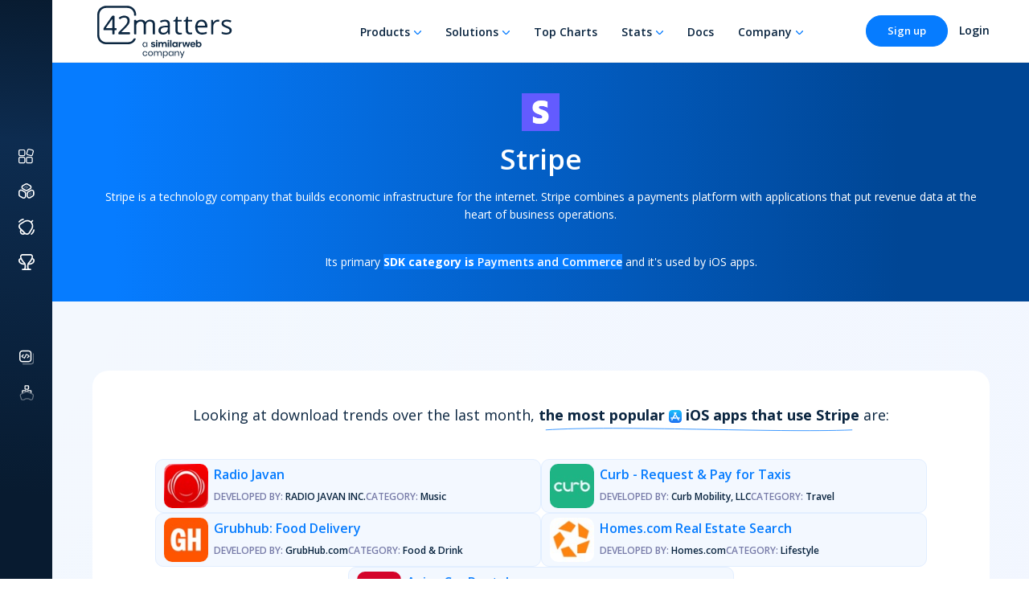

--- FILE ---
content_type: text/html; charset=utf-8
request_url: https://42matters.com/sdks/ios/stripe
body_size: 12980
content:
<!DOCTYPE html><html lang="en"><head><meta charSet="UTF-8"/><meta name="ROBOTS" content="INDEX,FOLLOW"/><meta name="publisher" content="42matters AG"/><meta name="rating" content="General"/><link rel="apple-touch-icon" sizes="180x180" href="/assets/img/favicon/v2/apple-touch-icon.png"/><link rel="icon" type="image/png" sizes="32x32" href="/assets/img/favicon/v2/favicon-32x32.png"/><link rel="icon" type="image/png" sizes="16x16" href="/assets/img/favicon/v2/favicon-16x16.png?v=20240701"/><link rel="manifest" href="/assets/img/favicon/v2/site.webmanifest"/><link rel="mask-icon" href="/assets/img/favicon/v2/safari-pinned-tab.svg" color="#5bbad5"/><meta name="msapplication-TileColor" content="#da532c"/><meta name="theme-color" content="#ffffff"/><meta name="google-site-verification" content="wvQHuWJqz_aimszgr_DdfiZPaQDffGMsdxE_4djCRrE"/><meta name="description" content="See which apps integrate Stripe SDK, what its market share looks like, and which SDKs provide similar functionalities. Stripe SDK falls in the Payments and Commerce category"/><meta name="author" content="42matters AG"/><meta property="og:type" content="website"/><meta property="og:title" content="Stripe SDK - Profile,Market Share,Similar SDKs"/><meta property="og:description" content="See which apps integrate Stripe SDK, what its market share looks like, and which SDKs provide similar functionalities. Stripe SDK falls in the Payments and Commerce category"/><meta property="og:image" content="https://42matters.com/img/logo_black_no_border_white2.png"/><meta property="og:url" content="https://42matters.com/sdks/ios/stripe"/><link rel="canonical" href="https://42matters.com/sdks/ios/stripe"/><meta http-equiv="X-UA-Compatible" content="IE=edge"/><meta name="viewport" content="width=device-width, initial-scale=1"/><title>Stripe SDK - Profile,Market Share,Similar SDKs</title><link rel="preconnect" href="https://fonts.googleapis.com"/><link rel="preconnect" href="https://fonts.gstatic.com" crossorigin="true"/><script type="application/ld+json">{
        "@context": "http://schema.org",
        "@type": "Corporation",
        "name": "42matters",
        "url": "https://42matters.com",
        "description": "42matters offers a full suite of products and services for App Intelligence and Mobile Audience Data. We bring a unique combination of technical and business skills to provide our customers with thorough analysis of the latest developments on the app market and user demographics that help them increase users’ engagement and efficiently target their online marketing efforts to the right audience in the mobile space. We work with the world’s leading mobile companies, helping them build better business through mobile data.",
        "telephone": "0041445867742",
        "logo": "https://42matters.com/img/commons/logo-share.png",
        "address": {
            "@type": "PostalAddress",
            "addressLocality": "Zürich, Switzerland",
            "postalCode": "8057",
            "streetAddress": "Rötelstrasse 84"
        },
        "email": "info@42matters.com",
        "sameAs": [
            "https://www.linkedin.com/company/42matters/",
            "https://www.facebook.com/42matters",
            "https://twitter.com/42matters"
        ]
    }</script><script>window.hsConversationsSettings = {
            disableAttachment: true,
            loadImmediately: false
        };</script><meta name="next-head-count" content="27"/><link rel="dns-prefetch" href="https://www.googletagmanager.com/"/><link rel="preconnect" href="https://dev.visualwebsiteoptimizer.com"/><link rel="preconnect" href="https://fonts.gstatic.com" crossorigin /><script id="vwoCode" data-nscript="beforeInteractive">
                window._vwo_code || (function() {
                var account_id=768523,
                version=2.0,
                settings_tolerance=2000,
                hide_element='body',
                hide_element_style = 'opacity:0 !important;filter:alpha(opacity=0) !important;background:none !important',
                /* DO NOT EDIT BELOW THIS LINE */
                f=false,w=window,d=document,v=d.querySelector('#vwoCode'),cK='_vwo_'+account_id+'_settings',cc={};try{var c=JSON.parse(localStorage.getItem('_vwo_'+account_id+'_config'));cc=c&&typeof c==='object'?c:{}}catch(e){}var stT=cc.stT==='session'?w.sessionStorage:w.localStorage;code={use_existing_jquery:function(){return typeof use_existing_jquery!=='undefined'?use_existing_jquery:undefined},library_tolerance:function(){return typeof library_tolerance!=='undefined'?library_tolerance:undefined},settings_tolerance:function(){return cc.sT||settings_tolerance},hide_element_style:function(){return'{'+(cc.hES||hide_element_style)+'}'},hide_element:function(){return typeof cc.hE==='string'?cc.hE:hide_element},getVersion:function(){return version},finish:function(){if(!f){f=true;var e=d.getElementById('_vis_opt_path_hides');if(e)e.parentNode.removeChild(e)}},finished:function(){return f},load:function(e){var t=this.getSettings(),n=d.createElement('script'),i=this;if(t){n.textContent=t;d.getElementsByTagName('head')[0].appendChild(n);if(!w.VWO||VWO.caE){stT.removeItem(cK);i.load(e)}}else{n.fetchPriority='high';n.src=e;n.type='text/javascript';n.onerror=function(){w._vwo_code.finish()};d.getElementsByTagName('head')[0].appendChild(n)}},getSettings:function(){try{var e=stT.getItem(cK);if(!e){return}e=JSON.parse(e);if(Date.now()>e.e){stT.removeItem(cK);return}return e.s}catch(e){return}},init:function(){if(d.URL.indexOf('__vwo_disable__')>-1)return;var e=this.settings_tolerance();w._vwo_settings_timer=setTimeout(function(){w._vwo_code.finish();stT.removeItem(cK)},e);var t=d.currentScript,n=d.createElement('style'),i=this.hide_element(),r=t&&!t.async&&i?i+this.hide_element_style():'',c=d.getElementsByTagName('head')[0];n.setAttribute('id','_vis_opt_path_hides');v&&n.setAttribute('nonce',v.nonce);n.setAttribute('type','text/css');if(n.styleSheet)n.styleSheet.cssText=r;else n.appendChild(d.createTextNode(r));c.appendChild(n);this.load('https://dev.visualwebsiteoptimizer.com/j.php?a='+account_id+'&u='+encodeURIComponent(d.URL)+'&vn='+version)}};w._vwo_code=code;code.init();})();(function(){var i=window;function t(){if(i._vwo_code){var e=t.hidingStyle=document.getElementById('_vis_opt_path_hides')||t.hidingStyle;if(!i._vwo_code.finished()&&!_vwo_code.libExecuted&&(!i.VWO||!VWO.dNR)){if(!document.getElementById('_vis_opt_path_hides')){document.getElementsByTagName('head')[0].appendChild(e)}requestAnimationFrame(t)}}}t()})();
                </script><link rel="preload" href="https://assets.42matters.com/website/20251118/_next/static/css/4e4ce274c085b285.css" as="style"/><link rel="stylesheet" href="https://assets.42matters.com/website/20251118/_next/static/css/4e4ce274c085b285.css" data-n-g=""/><noscript data-n-css=""></noscript><script defer="" nomodule="" src="https://assets.42matters.com/website/20251118/_next/static/chunks/polyfills-c67a75d1b6f99dc8.js"></script><script src="https://assets.42matters.com/website/20251118/_next/static/chunks/webpack-ef0b7077f92249e7.js" defer=""></script><script src="https://assets.42matters.com/website/20251118/_next/static/chunks/framework-2ce3734479a66df0.js" defer=""></script><script src="https://assets.42matters.com/website/20251118/_next/static/chunks/main-3f8e14c9396d636d.js" defer=""></script><script src="https://assets.42matters.com/website/20251118/_next/static/chunks/pages/_app-4ab64ab274404999.js" defer=""></script><script src="https://assets.42matters.com/website/20251118/_next/static/chunks/9893-1a3e0385f7a4f330.js" defer=""></script><script src="https://assets.42matters.com/website/20251118/_next/static/chunks/3282-03e57747e5e210f5.js" defer=""></script><script src="https://assets.42matters.com/website/20251118/_next/static/chunks/4221-8ba64ca2369854f0.js" defer=""></script><script src="https://assets.42matters.com/website/20251118/_next/static/chunks/8700-152891aea3a7fc78.js" defer=""></script><script src="https://assets.42matters.com/website/20251118/_next/static/chunks/482-282d5492f1ca38b6.js" defer=""></script><script src="https://assets.42matters.com/website/20251118/_next/static/chunks/8578-fe2cc86a3f1ad28c.js" defer=""></script><script src="https://assets.42matters.com/website/20251118/_next/static/chunks/4016-70417b66544a50f8.js" defer=""></script><script src="https://assets.42matters.com/website/20251118/_next/static/chunks/pages/sdks/insights-5e46960ab3fb21f1.js" defer=""></script><script src="https://assets.42matters.com/website/20251118/_next/static/TPDxon1nTitqwfp0GUAOa/_buildManifest.js" defer=""></script><script src="https://assets.42matters.com/website/20251118/_next/static/TPDxon1nTitqwfp0GUAOa/_ssgManifest.js" defer=""></script><style data-href="https://fonts.googleapis.com/css2?family=Open+Sans:wght@300;400;600;700&display=swap">@font-face{font-family:'Open Sans';font-style:normal;font-weight:300;font-stretch:normal;font-display:swap;src:url(https://fonts.gstatic.com/l/font?kit=memSYaGs126MiZpBA-UvWbX2vVnXBbObj2OVZyOOSr4dVJWUgsiH0C4k&skey=62c1cbfccc78b4b2&v=v44) format('woff')}@font-face{font-family:'Open Sans';font-style:normal;font-weight:400;font-stretch:normal;font-display:swap;src:url(https://fonts.gstatic.com/l/font?kit=memSYaGs126MiZpBA-UvWbX2vVnXBbObj2OVZyOOSr4dVJWUgsjZ0C4k&skey=62c1cbfccc78b4b2&v=v44) format('woff')}@font-face{font-family:'Open Sans';font-style:normal;font-weight:600;font-stretch:normal;font-display:swap;src:url(https://fonts.gstatic.com/l/font?kit=memSYaGs126MiZpBA-UvWbX2vVnXBbObj2OVZyOOSr4dVJWUgsgH1y4k&skey=62c1cbfccc78b4b2&v=v44) format('woff')}@font-face{font-family:'Open Sans';font-style:normal;font-weight:700;font-stretch:normal;font-display:swap;src:url(https://fonts.gstatic.com/l/font?kit=memSYaGs126MiZpBA-UvWbX2vVnXBbObj2OVZyOOSr4dVJWUgsg-1y4k&skey=62c1cbfccc78b4b2&v=v44) format('woff')}@font-face{font-family:'Open Sans';font-style:normal;font-weight:300;font-stretch:100%;font-display:swap;src:url(https://fonts.gstatic.com/s/opensans/v44/memvYaGs126MiZpBA-UvWbX2vVnXBbObj2OVTSKmu0SC55K5gw.woff2) format('woff2');unicode-range:U+0460-052F,U+1C80-1C8A,U+20B4,U+2DE0-2DFF,U+A640-A69F,U+FE2E-FE2F}@font-face{font-family:'Open Sans';font-style:normal;font-weight:300;font-stretch:100%;font-display:swap;src:url(https://fonts.gstatic.com/s/opensans/v44/memvYaGs126MiZpBA-UvWbX2vVnXBbObj2OVTSumu0SC55K5gw.woff2) format('woff2');unicode-range:U+0301,U+0400-045F,U+0490-0491,U+04B0-04B1,U+2116}@font-face{font-family:'Open Sans';font-style:normal;font-weight:300;font-stretch:100%;font-display:swap;src:url(https://fonts.gstatic.com/s/opensans/v44/memvYaGs126MiZpBA-UvWbX2vVnXBbObj2OVTSOmu0SC55K5gw.woff2) format('woff2');unicode-range:U+1F00-1FFF}@font-face{font-family:'Open Sans';font-style:normal;font-weight:300;font-stretch:100%;font-display:swap;src:url(https://fonts.gstatic.com/s/opensans/v44/memvYaGs126MiZpBA-UvWbX2vVnXBbObj2OVTSymu0SC55K5gw.woff2) format('woff2');unicode-range:U+0370-0377,U+037A-037F,U+0384-038A,U+038C,U+038E-03A1,U+03A3-03FF}@font-face{font-family:'Open Sans';font-style:normal;font-weight:300;font-stretch:100%;font-display:swap;src:url(https://fonts.gstatic.com/s/opensans/v44/memvYaGs126MiZpBA-UvWbX2vVnXBbObj2OVTS2mu0SC55K5gw.woff2) format('woff2');unicode-range:U+0307-0308,U+0590-05FF,U+200C-2010,U+20AA,U+25CC,U+FB1D-FB4F}@font-face{font-family:'Open Sans';font-style:normal;font-weight:300;font-stretch:100%;font-display:swap;src:url(https://fonts.gstatic.com/s/opensans/v44/memvYaGs126MiZpBA-UvWbX2vVnXBbObj2OVTVOmu0SC55K5gw.woff2) format('woff2');unicode-range:U+0302-0303,U+0305,U+0307-0308,U+0310,U+0312,U+0315,U+031A,U+0326-0327,U+032C,U+032F-0330,U+0332-0333,U+0338,U+033A,U+0346,U+034D,U+0391-03A1,U+03A3-03A9,U+03B1-03C9,U+03D1,U+03D5-03D6,U+03F0-03F1,U+03F4-03F5,U+2016-2017,U+2034-2038,U+203C,U+2040,U+2043,U+2047,U+2050,U+2057,U+205F,U+2070-2071,U+2074-208E,U+2090-209C,U+20D0-20DC,U+20E1,U+20E5-20EF,U+2100-2112,U+2114-2115,U+2117-2121,U+2123-214F,U+2190,U+2192,U+2194-21AE,U+21B0-21E5,U+21F1-21F2,U+21F4-2211,U+2213-2214,U+2216-22FF,U+2308-230B,U+2310,U+2319,U+231C-2321,U+2336-237A,U+237C,U+2395,U+239B-23B7,U+23D0,U+23DC-23E1,U+2474-2475,U+25AF,U+25B3,U+25B7,U+25BD,U+25C1,U+25CA,U+25CC,U+25FB,U+266D-266F,U+27C0-27FF,U+2900-2AFF,U+2B0E-2B11,U+2B30-2B4C,U+2BFE,U+3030,U+FF5B,U+FF5D,U+1D400-1D7FF,U+1EE00-1EEFF}@font-face{font-family:'Open Sans';font-style:normal;font-weight:300;font-stretch:100%;font-display:swap;src:url(https://fonts.gstatic.com/s/opensans/v44/memvYaGs126MiZpBA-UvWbX2vVnXBbObj2OVTUGmu0SC55K5gw.woff2) format('woff2');unicode-range:U+0001-000C,U+000E-001F,U+007F-009F,U+20DD-20E0,U+20E2-20E4,U+2150-218F,U+2190,U+2192,U+2194-2199,U+21AF,U+21E6-21F0,U+21F3,U+2218-2219,U+2299,U+22C4-22C6,U+2300-243F,U+2440-244A,U+2460-24FF,U+25A0-27BF,U+2800-28FF,U+2921-2922,U+2981,U+29BF,U+29EB,U+2B00-2BFF,U+4DC0-4DFF,U+FFF9-FFFB,U+10140-1018E,U+10190-1019C,U+101A0,U+101D0-101FD,U+102E0-102FB,U+10E60-10E7E,U+1D2C0-1D2D3,U+1D2E0-1D37F,U+1F000-1F0FF,U+1F100-1F1AD,U+1F1E6-1F1FF,U+1F30D-1F30F,U+1F315,U+1F31C,U+1F31E,U+1F320-1F32C,U+1F336,U+1F378,U+1F37D,U+1F382,U+1F393-1F39F,U+1F3A7-1F3A8,U+1F3AC-1F3AF,U+1F3C2,U+1F3C4-1F3C6,U+1F3CA-1F3CE,U+1F3D4-1F3E0,U+1F3ED,U+1F3F1-1F3F3,U+1F3F5-1F3F7,U+1F408,U+1F415,U+1F41F,U+1F426,U+1F43F,U+1F441-1F442,U+1F444,U+1F446-1F449,U+1F44C-1F44E,U+1F453,U+1F46A,U+1F47D,U+1F4A3,U+1F4B0,U+1F4B3,U+1F4B9,U+1F4BB,U+1F4BF,U+1F4C8-1F4CB,U+1F4D6,U+1F4DA,U+1F4DF,U+1F4E3-1F4E6,U+1F4EA-1F4ED,U+1F4F7,U+1F4F9-1F4FB,U+1F4FD-1F4FE,U+1F503,U+1F507-1F50B,U+1F50D,U+1F512-1F513,U+1F53E-1F54A,U+1F54F-1F5FA,U+1F610,U+1F650-1F67F,U+1F687,U+1F68D,U+1F691,U+1F694,U+1F698,U+1F6AD,U+1F6B2,U+1F6B9-1F6BA,U+1F6BC,U+1F6C6-1F6CF,U+1F6D3-1F6D7,U+1F6E0-1F6EA,U+1F6F0-1F6F3,U+1F6F7-1F6FC,U+1F700-1F7FF,U+1F800-1F80B,U+1F810-1F847,U+1F850-1F859,U+1F860-1F887,U+1F890-1F8AD,U+1F8B0-1F8BB,U+1F8C0-1F8C1,U+1F900-1F90B,U+1F93B,U+1F946,U+1F984,U+1F996,U+1F9E9,U+1FA00-1FA6F,U+1FA70-1FA7C,U+1FA80-1FA89,U+1FA8F-1FAC6,U+1FACE-1FADC,U+1FADF-1FAE9,U+1FAF0-1FAF8,U+1FB00-1FBFF}@font-face{font-family:'Open Sans';font-style:normal;font-weight:300;font-stretch:100%;font-display:swap;src:url(https://fonts.gstatic.com/s/opensans/v44/memvYaGs126MiZpBA-UvWbX2vVnXBbObj2OVTSCmu0SC55K5gw.woff2) format('woff2');unicode-range:U+0102-0103,U+0110-0111,U+0128-0129,U+0168-0169,U+01A0-01A1,U+01AF-01B0,U+0300-0301,U+0303-0304,U+0308-0309,U+0323,U+0329,U+1EA0-1EF9,U+20AB}@font-face{font-family:'Open Sans';font-style:normal;font-weight:300;font-stretch:100%;font-display:swap;src:url(https://fonts.gstatic.com/s/opensans/v44/memvYaGs126MiZpBA-UvWbX2vVnXBbObj2OVTSGmu0SC55K5gw.woff2) format('woff2');unicode-range:U+0100-02BA,U+02BD-02C5,U+02C7-02CC,U+02CE-02D7,U+02DD-02FF,U+0304,U+0308,U+0329,U+1D00-1DBF,U+1E00-1E9F,U+1EF2-1EFF,U+2020,U+20A0-20AB,U+20AD-20C0,U+2113,U+2C60-2C7F,U+A720-A7FF}@font-face{font-family:'Open Sans';font-style:normal;font-weight:300;font-stretch:100%;font-display:swap;src:url(https://fonts.gstatic.com/s/opensans/v44/memvYaGs126MiZpBA-UvWbX2vVnXBbObj2OVTS-mu0SC55I.woff2) format('woff2');unicode-range:U+0000-00FF,U+0131,U+0152-0153,U+02BB-02BC,U+02C6,U+02DA,U+02DC,U+0304,U+0308,U+0329,U+2000-206F,U+20AC,U+2122,U+2191,U+2193,U+2212,U+2215,U+FEFF,U+FFFD}@font-face{font-family:'Open Sans';font-style:normal;font-weight:400;font-stretch:100%;font-display:swap;src:url(https://fonts.gstatic.com/s/opensans/v44/memvYaGs126MiZpBA-UvWbX2vVnXBbObj2OVTSKmu0SC55K5gw.woff2) format('woff2');unicode-range:U+0460-052F,U+1C80-1C8A,U+20B4,U+2DE0-2DFF,U+A640-A69F,U+FE2E-FE2F}@font-face{font-family:'Open Sans';font-style:normal;font-weight:400;font-stretch:100%;font-display:swap;src:url(https://fonts.gstatic.com/s/opensans/v44/memvYaGs126MiZpBA-UvWbX2vVnXBbObj2OVTSumu0SC55K5gw.woff2) format('woff2');unicode-range:U+0301,U+0400-045F,U+0490-0491,U+04B0-04B1,U+2116}@font-face{font-family:'Open Sans';font-style:normal;font-weight:400;font-stretch:100%;font-display:swap;src:url(https://fonts.gstatic.com/s/opensans/v44/memvYaGs126MiZpBA-UvWbX2vVnXBbObj2OVTSOmu0SC55K5gw.woff2) format('woff2');unicode-range:U+1F00-1FFF}@font-face{font-family:'Open Sans';font-style:normal;font-weight:400;font-stretch:100%;font-display:swap;src:url(https://fonts.gstatic.com/s/opensans/v44/memvYaGs126MiZpBA-UvWbX2vVnXBbObj2OVTSymu0SC55K5gw.woff2) format('woff2');unicode-range:U+0370-0377,U+037A-037F,U+0384-038A,U+038C,U+038E-03A1,U+03A3-03FF}@font-face{font-family:'Open Sans';font-style:normal;font-weight:400;font-stretch:100%;font-display:swap;src:url(https://fonts.gstatic.com/s/opensans/v44/memvYaGs126MiZpBA-UvWbX2vVnXBbObj2OVTS2mu0SC55K5gw.woff2) format('woff2');unicode-range:U+0307-0308,U+0590-05FF,U+200C-2010,U+20AA,U+25CC,U+FB1D-FB4F}@font-face{font-family:'Open Sans';font-style:normal;font-weight:400;font-stretch:100%;font-display:swap;src:url(https://fonts.gstatic.com/s/opensans/v44/memvYaGs126MiZpBA-UvWbX2vVnXBbObj2OVTVOmu0SC55K5gw.woff2) format('woff2');unicode-range:U+0302-0303,U+0305,U+0307-0308,U+0310,U+0312,U+0315,U+031A,U+0326-0327,U+032C,U+032F-0330,U+0332-0333,U+0338,U+033A,U+0346,U+034D,U+0391-03A1,U+03A3-03A9,U+03B1-03C9,U+03D1,U+03D5-03D6,U+03F0-03F1,U+03F4-03F5,U+2016-2017,U+2034-2038,U+203C,U+2040,U+2043,U+2047,U+2050,U+2057,U+205F,U+2070-2071,U+2074-208E,U+2090-209C,U+20D0-20DC,U+20E1,U+20E5-20EF,U+2100-2112,U+2114-2115,U+2117-2121,U+2123-214F,U+2190,U+2192,U+2194-21AE,U+21B0-21E5,U+21F1-21F2,U+21F4-2211,U+2213-2214,U+2216-22FF,U+2308-230B,U+2310,U+2319,U+231C-2321,U+2336-237A,U+237C,U+2395,U+239B-23B7,U+23D0,U+23DC-23E1,U+2474-2475,U+25AF,U+25B3,U+25B7,U+25BD,U+25C1,U+25CA,U+25CC,U+25FB,U+266D-266F,U+27C0-27FF,U+2900-2AFF,U+2B0E-2B11,U+2B30-2B4C,U+2BFE,U+3030,U+FF5B,U+FF5D,U+1D400-1D7FF,U+1EE00-1EEFF}@font-face{font-family:'Open Sans';font-style:normal;font-weight:400;font-stretch:100%;font-display:swap;src:url(https://fonts.gstatic.com/s/opensans/v44/memvYaGs126MiZpBA-UvWbX2vVnXBbObj2OVTUGmu0SC55K5gw.woff2) format('woff2');unicode-range:U+0001-000C,U+000E-001F,U+007F-009F,U+20DD-20E0,U+20E2-20E4,U+2150-218F,U+2190,U+2192,U+2194-2199,U+21AF,U+21E6-21F0,U+21F3,U+2218-2219,U+2299,U+22C4-22C6,U+2300-243F,U+2440-244A,U+2460-24FF,U+25A0-27BF,U+2800-28FF,U+2921-2922,U+2981,U+29BF,U+29EB,U+2B00-2BFF,U+4DC0-4DFF,U+FFF9-FFFB,U+10140-1018E,U+10190-1019C,U+101A0,U+101D0-101FD,U+102E0-102FB,U+10E60-10E7E,U+1D2C0-1D2D3,U+1D2E0-1D37F,U+1F000-1F0FF,U+1F100-1F1AD,U+1F1E6-1F1FF,U+1F30D-1F30F,U+1F315,U+1F31C,U+1F31E,U+1F320-1F32C,U+1F336,U+1F378,U+1F37D,U+1F382,U+1F393-1F39F,U+1F3A7-1F3A8,U+1F3AC-1F3AF,U+1F3C2,U+1F3C4-1F3C6,U+1F3CA-1F3CE,U+1F3D4-1F3E0,U+1F3ED,U+1F3F1-1F3F3,U+1F3F5-1F3F7,U+1F408,U+1F415,U+1F41F,U+1F426,U+1F43F,U+1F441-1F442,U+1F444,U+1F446-1F449,U+1F44C-1F44E,U+1F453,U+1F46A,U+1F47D,U+1F4A3,U+1F4B0,U+1F4B3,U+1F4B9,U+1F4BB,U+1F4BF,U+1F4C8-1F4CB,U+1F4D6,U+1F4DA,U+1F4DF,U+1F4E3-1F4E6,U+1F4EA-1F4ED,U+1F4F7,U+1F4F9-1F4FB,U+1F4FD-1F4FE,U+1F503,U+1F507-1F50B,U+1F50D,U+1F512-1F513,U+1F53E-1F54A,U+1F54F-1F5FA,U+1F610,U+1F650-1F67F,U+1F687,U+1F68D,U+1F691,U+1F694,U+1F698,U+1F6AD,U+1F6B2,U+1F6B9-1F6BA,U+1F6BC,U+1F6C6-1F6CF,U+1F6D3-1F6D7,U+1F6E0-1F6EA,U+1F6F0-1F6F3,U+1F6F7-1F6FC,U+1F700-1F7FF,U+1F800-1F80B,U+1F810-1F847,U+1F850-1F859,U+1F860-1F887,U+1F890-1F8AD,U+1F8B0-1F8BB,U+1F8C0-1F8C1,U+1F900-1F90B,U+1F93B,U+1F946,U+1F984,U+1F996,U+1F9E9,U+1FA00-1FA6F,U+1FA70-1FA7C,U+1FA80-1FA89,U+1FA8F-1FAC6,U+1FACE-1FADC,U+1FADF-1FAE9,U+1FAF0-1FAF8,U+1FB00-1FBFF}@font-face{font-family:'Open Sans';font-style:normal;font-weight:400;font-stretch:100%;font-display:swap;src:url(https://fonts.gstatic.com/s/opensans/v44/memvYaGs126MiZpBA-UvWbX2vVnXBbObj2OVTSCmu0SC55K5gw.woff2) format('woff2');unicode-range:U+0102-0103,U+0110-0111,U+0128-0129,U+0168-0169,U+01A0-01A1,U+01AF-01B0,U+0300-0301,U+0303-0304,U+0308-0309,U+0323,U+0329,U+1EA0-1EF9,U+20AB}@font-face{font-family:'Open Sans';font-style:normal;font-weight:400;font-stretch:100%;font-display:swap;src:url(https://fonts.gstatic.com/s/opensans/v44/memvYaGs126MiZpBA-UvWbX2vVnXBbObj2OVTSGmu0SC55K5gw.woff2) format('woff2');unicode-range:U+0100-02BA,U+02BD-02C5,U+02C7-02CC,U+02CE-02D7,U+02DD-02FF,U+0304,U+0308,U+0329,U+1D00-1DBF,U+1E00-1E9F,U+1EF2-1EFF,U+2020,U+20A0-20AB,U+20AD-20C0,U+2113,U+2C60-2C7F,U+A720-A7FF}@font-face{font-family:'Open Sans';font-style:normal;font-weight:400;font-stretch:100%;font-display:swap;src:url(https://fonts.gstatic.com/s/opensans/v44/memvYaGs126MiZpBA-UvWbX2vVnXBbObj2OVTS-mu0SC55I.woff2) format('woff2');unicode-range:U+0000-00FF,U+0131,U+0152-0153,U+02BB-02BC,U+02C6,U+02DA,U+02DC,U+0304,U+0308,U+0329,U+2000-206F,U+20AC,U+2122,U+2191,U+2193,U+2212,U+2215,U+FEFF,U+FFFD}@font-face{font-family:'Open Sans';font-style:normal;font-weight:600;font-stretch:100%;font-display:swap;src:url(https://fonts.gstatic.com/s/opensans/v44/memvYaGs126MiZpBA-UvWbX2vVnXBbObj2OVTSKmu0SC55K5gw.woff2) format('woff2');unicode-range:U+0460-052F,U+1C80-1C8A,U+20B4,U+2DE0-2DFF,U+A640-A69F,U+FE2E-FE2F}@font-face{font-family:'Open Sans';font-style:normal;font-weight:600;font-stretch:100%;font-display:swap;src:url(https://fonts.gstatic.com/s/opensans/v44/memvYaGs126MiZpBA-UvWbX2vVnXBbObj2OVTSumu0SC55K5gw.woff2) format('woff2');unicode-range:U+0301,U+0400-045F,U+0490-0491,U+04B0-04B1,U+2116}@font-face{font-family:'Open Sans';font-style:normal;font-weight:600;font-stretch:100%;font-display:swap;src:url(https://fonts.gstatic.com/s/opensans/v44/memvYaGs126MiZpBA-UvWbX2vVnXBbObj2OVTSOmu0SC55K5gw.woff2) format('woff2');unicode-range:U+1F00-1FFF}@font-face{font-family:'Open Sans';font-style:normal;font-weight:600;font-stretch:100%;font-display:swap;src:url(https://fonts.gstatic.com/s/opensans/v44/memvYaGs126MiZpBA-UvWbX2vVnXBbObj2OVTSymu0SC55K5gw.woff2) format('woff2');unicode-range:U+0370-0377,U+037A-037F,U+0384-038A,U+038C,U+038E-03A1,U+03A3-03FF}@font-face{font-family:'Open Sans';font-style:normal;font-weight:600;font-stretch:100%;font-display:swap;src:url(https://fonts.gstatic.com/s/opensans/v44/memvYaGs126MiZpBA-UvWbX2vVnXBbObj2OVTS2mu0SC55K5gw.woff2) format('woff2');unicode-range:U+0307-0308,U+0590-05FF,U+200C-2010,U+20AA,U+25CC,U+FB1D-FB4F}@font-face{font-family:'Open Sans';font-style:normal;font-weight:600;font-stretch:100%;font-display:swap;src:url(https://fonts.gstatic.com/s/opensans/v44/memvYaGs126MiZpBA-UvWbX2vVnXBbObj2OVTVOmu0SC55K5gw.woff2) format('woff2');unicode-range:U+0302-0303,U+0305,U+0307-0308,U+0310,U+0312,U+0315,U+031A,U+0326-0327,U+032C,U+032F-0330,U+0332-0333,U+0338,U+033A,U+0346,U+034D,U+0391-03A1,U+03A3-03A9,U+03B1-03C9,U+03D1,U+03D5-03D6,U+03F0-03F1,U+03F4-03F5,U+2016-2017,U+2034-2038,U+203C,U+2040,U+2043,U+2047,U+2050,U+2057,U+205F,U+2070-2071,U+2074-208E,U+2090-209C,U+20D0-20DC,U+20E1,U+20E5-20EF,U+2100-2112,U+2114-2115,U+2117-2121,U+2123-214F,U+2190,U+2192,U+2194-21AE,U+21B0-21E5,U+21F1-21F2,U+21F4-2211,U+2213-2214,U+2216-22FF,U+2308-230B,U+2310,U+2319,U+231C-2321,U+2336-237A,U+237C,U+2395,U+239B-23B7,U+23D0,U+23DC-23E1,U+2474-2475,U+25AF,U+25B3,U+25B7,U+25BD,U+25C1,U+25CA,U+25CC,U+25FB,U+266D-266F,U+27C0-27FF,U+2900-2AFF,U+2B0E-2B11,U+2B30-2B4C,U+2BFE,U+3030,U+FF5B,U+FF5D,U+1D400-1D7FF,U+1EE00-1EEFF}@font-face{font-family:'Open Sans';font-style:normal;font-weight:600;font-stretch:100%;font-display:swap;src:url(https://fonts.gstatic.com/s/opensans/v44/memvYaGs126MiZpBA-UvWbX2vVnXBbObj2OVTUGmu0SC55K5gw.woff2) format('woff2');unicode-range:U+0001-000C,U+000E-001F,U+007F-009F,U+20DD-20E0,U+20E2-20E4,U+2150-218F,U+2190,U+2192,U+2194-2199,U+21AF,U+21E6-21F0,U+21F3,U+2218-2219,U+2299,U+22C4-22C6,U+2300-243F,U+2440-244A,U+2460-24FF,U+25A0-27BF,U+2800-28FF,U+2921-2922,U+2981,U+29BF,U+29EB,U+2B00-2BFF,U+4DC0-4DFF,U+FFF9-FFFB,U+10140-1018E,U+10190-1019C,U+101A0,U+101D0-101FD,U+102E0-102FB,U+10E60-10E7E,U+1D2C0-1D2D3,U+1D2E0-1D37F,U+1F000-1F0FF,U+1F100-1F1AD,U+1F1E6-1F1FF,U+1F30D-1F30F,U+1F315,U+1F31C,U+1F31E,U+1F320-1F32C,U+1F336,U+1F378,U+1F37D,U+1F382,U+1F393-1F39F,U+1F3A7-1F3A8,U+1F3AC-1F3AF,U+1F3C2,U+1F3C4-1F3C6,U+1F3CA-1F3CE,U+1F3D4-1F3E0,U+1F3ED,U+1F3F1-1F3F3,U+1F3F5-1F3F7,U+1F408,U+1F415,U+1F41F,U+1F426,U+1F43F,U+1F441-1F442,U+1F444,U+1F446-1F449,U+1F44C-1F44E,U+1F453,U+1F46A,U+1F47D,U+1F4A3,U+1F4B0,U+1F4B3,U+1F4B9,U+1F4BB,U+1F4BF,U+1F4C8-1F4CB,U+1F4D6,U+1F4DA,U+1F4DF,U+1F4E3-1F4E6,U+1F4EA-1F4ED,U+1F4F7,U+1F4F9-1F4FB,U+1F4FD-1F4FE,U+1F503,U+1F507-1F50B,U+1F50D,U+1F512-1F513,U+1F53E-1F54A,U+1F54F-1F5FA,U+1F610,U+1F650-1F67F,U+1F687,U+1F68D,U+1F691,U+1F694,U+1F698,U+1F6AD,U+1F6B2,U+1F6B9-1F6BA,U+1F6BC,U+1F6C6-1F6CF,U+1F6D3-1F6D7,U+1F6E0-1F6EA,U+1F6F0-1F6F3,U+1F6F7-1F6FC,U+1F700-1F7FF,U+1F800-1F80B,U+1F810-1F847,U+1F850-1F859,U+1F860-1F887,U+1F890-1F8AD,U+1F8B0-1F8BB,U+1F8C0-1F8C1,U+1F900-1F90B,U+1F93B,U+1F946,U+1F984,U+1F996,U+1F9E9,U+1FA00-1FA6F,U+1FA70-1FA7C,U+1FA80-1FA89,U+1FA8F-1FAC6,U+1FACE-1FADC,U+1FADF-1FAE9,U+1FAF0-1FAF8,U+1FB00-1FBFF}@font-face{font-family:'Open Sans';font-style:normal;font-weight:600;font-stretch:100%;font-display:swap;src:url(https://fonts.gstatic.com/s/opensans/v44/memvYaGs126MiZpBA-UvWbX2vVnXBbObj2OVTSCmu0SC55K5gw.woff2) format('woff2');unicode-range:U+0102-0103,U+0110-0111,U+0128-0129,U+0168-0169,U+01A0-01A1,U+01AF-01B0,U+0300-0301,U+0303-0304,U+0308-0309,U+0323,U+0329,U+1EA0-1EF9,U+20AB}@font-face{font-family:'Open Sans';font-style:normal;font-weight:600;font-stretch:100%;font-display:swap;src:url(https://fonts.gstatic.com/s/opensans/v44/memvYaGs126MiZpBA-UvWbX2vVnXBbObj2OVTSGmu0SC55K5gw.woff2) format('woff2');unicode-range:U+0100-02BA,U+02BD-02C5,U+02C7-02CC,U+02CE-02D7,U+02DD-02FF,U+0304,U+0308,U+0329,U+1D00-1DBF,U+1E00-1E9F,U+1EF2-1EFF,U+2020,U+20A0-20AB,U+20AD-20C0,U+2113,U+2C60-2C7F,U+A720-A7FF}@font-face{font-family:'Open Sans';font-style:normal;font-weight:600;font-stretch:100%;font-display:swap;src:url(https://fonts.gstatic.com/s/opensans/v44/memvYaGs126MiZpBA-UvWbX2vVnXBbObj2OVTS-mu0SC55I.woff2) format('woff2');unicode-range:U+0000-00FF,U+0131,U+0152-0153,U+02BB-02BC,U+02C6,U+02DA,U+02DC,U+0304,U+0308,U+0329,U+2000-206F,U+20AC,U+2122,U+2191,U+2193,U+2212,U+2215,U+FEFF,U+FFFD}@font-face{font-family:'Open Sans';font-style:normal;font-weight:700;font-stretch:100%;font-display:swap;src:url(https://fonts.gstatic.com/s/opensans/v44/memvYaGs126MiZpBA-UvWbX2vVnXBbObj2OVTSKmu0SC55K5gw.woff2) format('woff2');unicode-range:U+0460-052F,U+1C80-1C8A,U+20B4,U+2DE0-2DFF,U+A640-A69F,U+FE2E-FE2F}@font-face{font-family:'Open Sans';font-style:normal;font-weight:700;font-stretch:100%;font-display:swap;src:url(https://fonts.gstatic.com/s/opensans/v44/memvYaGs126MiZpBA-UvWbX2vVnXBbObj2OVTSumu0SC55K5gw.woff2) format('woff2');unicode-range:U+0301,U+0400-045F,U+0490-0491,U+04B0-04B1,U+2116}@font-face{font-family:'Open Sans';font-style:normal;font-weight:700;font-stretch:100%;font-display:swap;src:url(https://fonts.gstatic.com/s/opensans/v44/memvYaGs126MiZpBA-UvWbX2vVnXBbObj2OVTSOmu0SC55K5gw.woff2) format('woff2');unicode-range:U+1F00-1FFF}@font-face{font-family:'Open Sans';font-style:normal;font-weight:700;font-stretch:100%;font-display:swap;src:url(https://fonts.gstatic.com/s/opensans/v44/memvYaGs126MiZpBA-UvWbX2vVnXBbObj2OVTSymu0SC55K5gw.woff2) format('woff2');unicode-range:U+0370-0377,U+037A-037F,U+0384-038A,U+038C,U+038E-03A1,U+03A3-03FF}@font-face{font-family:'Open Sans';font-style:normal;font-weight:700;font-stretch:100%;font-display:swap;src:url(https://fonts.gstatic.com/s/opensans/v44/memvYaGs126MiZpBA-UvWbX2vVnXBbObj2OVTS2mu0SC55K5gw.woff2) format('woff2');unicode-range:U+0307-0308,U+0590-05FF,U+200C-2010,U+20AA,U+25CC,U+FB1D-FB4F}@font-face{font-family:'Open Sans';font-style:normal;font-weight:700;font-stretch:100%;font-display:swap;src:url(https://fonts.gstatic.com/s/opensans/v44/memvYaGs126MiZpBA-UvWbX2vVnXBbObj2OVTVOmu0SC55K5gw.woff2) format('woff2');unicode-range:U+0302-0303,U+0305,U+0307-0308,U+0310,U+0312,U+0315,U+031A,U+0326-0327,U+032C,U+032F-0330,U+0332-0333,U+0338,U+033A,U+0346,U+034D,U+0391-03A1,U+03A3-03A9,U+03B1-03C9,U+03D1,U+03D5-03D6,U+03F0-03F1,U+03F4-03F5,U+2016-2017,U+2034-2038,U+203C,U+2040,U+2043,U+2047,U+2050,U+2057,U+205F,U+2070-2071,U+2074-208E,U+2090-209C,U+20D0-20DC,U+20E1,U+20E5-20EF,U+2100-2112,U+2114-2115,U+2117-2121,U+2123-214F,U+2190,U+2192,U+2194-21AE,U+21B0-21E5,U+21F1-21F2,U+21F4-2211,U+2213-2214,U+2216-22FF,U+2308-230B,U+2310,U+2319,U+231C-2321,U+2336-237A,U+237C,U+2395,U+239B-23B7,U+23D0,U+23DC-23E1,U+2474-2475,U+25AF,U+25B3,U+25B7,U+25BD,U+25C1,U+25CA,U+25CC,U+25FB,U+266D-266F,U+27C0-27FF,U+2900-2AFF,U+2B0E-2B11,U+2B30-2B4C,U+2BFE,U+3030,U+FF5B,U+FF5D,U+1D400-1D7FF,U+1EE00-1EEFF}@font-face{font-family:'Open Sans';font-style:normal;font-weight:700;font-stretch:100%;font-display:swap;src:url(https://fonts.gstatic.com/s/opensans/v44/memvYaGs126MiZpBA-UvWbX2vVnXBbObj2OVTUGmu0SC55K5gw.woff2) format('woff2');unicode-range:U+0001-000C,U+000E-001F,U+007F-009F,U+20DD-20E0,U+20E2-20E4,U+2150-218F,U+2190,U+2192,U+2194-2199,U+21AF,U+21E6-21F0,U+21F3,U+2218-2219,U+2299,U+22C4-22C6,U+2300-243F,U+2440-244A,U+2460-24FF,U+25A0-27BF,U+2800-28FF,U+2921-2922,U+2981,U+29BF,U+29EB,U+2B00-2BFF,U+4DC0-4DFF,U+FFF9-FFFB,U+10140-1018E,U+10190-1019C,U+101A0,U+101D0-101FD,U+102E0-102FB,U+10E60-10E7E,U+1D2C0-1D2D3,U+1D2E0-1D37F,U+1F000-1F0FF,U+1F100-1F1AD,U+1F1E6-1F1FF,U+1F30D-1F30F,U+1F315,U+1F31C,U+1F31E,U+1F320-1F32C,U+1F336,U+1F378,U+1F37D,U+1F382,U+1F393-1F39F,U+1F3A7-1F3A8,U+1F3AC-1F3AF,U+1F3C2,U+1F3C4-1F3C6,U+1F3CA-1F3CE,U+1F3D4-1F3E0,U+1F3ED,U+1F3F1-1F3F3,U+1F3F5-1F3F7,U+1F408,U+1F415,U+1F41F,U+1F426,U+1F43F,U+1F441-1F442,U+1F444,U+1F446-1F449,U+1F44C-1F44E,U+1F453,U+1F46A,U+1F47D,U+1F4A3,U+1F4B0,U+1F4B3,U+1F4B9,U+1F4BB,U+1F4BF,U+1F4C8-1F4CB,U+1F4D6,U+1F4DA,U+1F4DF,U+1F4E3-1F4E6,U+1F4EA-1F4ED,U+1F4F7,U+1F4F9-1F4FB,U+1F4FD-1F4FE,U+1F503,U+1F507-1F50B,U+1F50D,U+1F512-1F513,U+1F53E-1F54A,U+1F54F-1F5FA,U+1F610,U+1F650-1F67F,U+1F687,U+1F68D,U+1F691,U+1F694,U+1F698,U+1F6AD,U+1F6B2,U+1F6B9-1F6BA,U+1F6BC,U+1F6C6-1F6CF,U+1F6D3-1F6D7,U+1F6E0-1F6EA,U+1F6F0-1F6F3,U+1F6F7-1F6FC,U+1F700-1F7FF,U+1F800-1F80B,U+1F810-1F847,U+1F850-1F859,U+1F860-1F887,U+1F890-1F8AD,U+1F8B0-1F8BB,U+1F8C0-1F8C1,U+1F900-1F90B,U+1F93B,U+1F946,U+1F984,U+1F996,U+1F9E9,U+1FA00-1FA6F,U+1FA70-1FA7C,U+1FA80-1FA89,U+1FA8F-1FAC6,U+1FACE-1FADC,U+1FADF-1FAE9,U+1FAF0-1FAF8,U+1FB00-1FBFF}@font-face{font-family:'Open Sans';font-style:normal;font-weight:700;font-stretch:100%;font-display:swap;src:url(https://fonts.gstatic.com/s/opensans/v44/memvYaGs126MiZpBA-UvWbX2vVnXBbObj2OVTSCmu0SC55K5gw.woff2) format('woff2');unicode-range:U+0102-0103,U+0110-0111,U+0128-0129,U+0168-0169,U+01A0-01A1,U+01AF-01B0,U+0300-0301,U+0303-0304,U+0308-0309,U+0323,U+0329,U+1EA0-1EF9,U+20AB}@font-face{font-family:'Open Sans';font-style:normal;font-weight:700;font-stretch:100%;font-display:swap;src:url(https://fonts.gstatic.com/s/opensans/v44/memvYaGs126MiZpBA-UvWbX2vVnXBbObj2OVTSGmu0SC55K5gw.woff2) format('woff2');unicode-range:U+0100-02BA,U+02BD-02C5,U+02C7-02CC,U+02CE-02D7,U+02DD-02FF,U+0304,U+0308,U+0329,U+1D00-1DBF,U+1E00-1E9F,U+1EF2-1EFF,U+2020,U+20A0-20AB,U+20AD-20C0,U+2113,U+2C60-2C7F,U+A720-A7FF}@font-face{font-family:'Open Sans';font-style:normal;font-weight:700;font-stretch:100%;font-display:swap;src:url(https://fonts.gstatic.com/s/opensans/v44/memvYaGs126MiZpBA-UvWbX2vVnXBbObj2OVTS-mu0SC55I.woff2) format('woff2');unicode-range:U+0000-00FF,U+0131,U+0152-0153,U+02BB-02BC,U+02C6,U+02DA,U+02DC,U+0304,U+0308,U+0329,U+2000-206F,U+20AC,U+2122,U+2191,U+2193,U+2212,U+2215,U+FEFF,U+FFFD}</style></head><body><div id="__next"><div class="padding-left-sidebar"><div class="page-sidebar"><button type="button" class="page-sidebar-toggle"><span class="page-sidebar-toggle-icon"></span></button><div class="page-sidebar-inner"><a href="/" class="nav-logo"><img src="/assets/img/logo-white.svg?v=20240701" loading="lazy" class="" alt="Logo" height="108"/></a><div><div class="page-sidebar-explorer success">Explorer</div><ul class="page-sidebar-list"><li class=""><a href="/app-market-explorer" class="page-sidebar-list-link"><img src="/assets/img/page-sidebar/applications.svg" loading="lazy" class="" alt="Explorer Apps" width="20" height="20"/><span>Explorer Apps</span></a></li><li class=""><a href="/sdks" class="page-sidebar-list-link"><img src="/assets/img/page-sidebar/sdks.svg" loading="lazy" class="" alt="SDK Explorer" width="20" height="20"/><span>SDK Explorer</span></a></li><li class=""><a href="/alerts" class="page-sidebar-list-link"><img src="/assets/img/page-sidebar/alerts.svg" loading="lazy" class="" alt="Alerts" width="20" height="20"/><span>Alerts</span></a></li><li class=""><a href="/top-charts-explorer" class="page-sidebar-list-link"><img src="/assets/img/page-sidebar/top-charts.svg" loading="lazy" class="" alt="Top Charts" width="20" height="20"/><span>Top Charts<img src="/assets/img/arrow-down-white.svg" loading="lazy" class="toggle-arrow" alt="Toggle arrow" width="9" height="5"/></span></a><div class="page-sidebar-sublist-block"><div class="page-sidebar-sublist-title">Stores</div><ul class="page-sidebar-sublist platform-buttons"><li><a href="/top-charts-explorer/android" class="page-sidebar-sublist-link" title="Google Play"><div class="checkbox"></div><div class="platform google-play"></div>Google Play</a></li><li><a href="/top-charts-explorer/ios" class="page-sidebar-sublist-link" title="Apple App Store"><div class="checkbox"></div><div class="platform apple-app-store"></div>Apple App Store</a></li><li><a href="/top-charts-explorer/tencent" class="page-sidebar-sublist-link" title="Tencent"><div class="checkbox"></div><div class="platform tencent"></div>Tencent</a></li><li><a href="/top-charts-explorer/roku" class="page-sidebar-sublist-link" title="Roku"><div class="checkbox"></div><div class="platform roku"></div>Roku</a></li></ul></div></li></ul><div class="page-sidebar-explorer no-access" style="opacity:0"><span>No access</span></div><ul class="page-sidebar-list"><li class=""><a href="/docs/overview" class="page-sidebar-list-link"><img src="/assets/img/page-sidebar/api.svg" loading="lazy" class="" alt="API" width="20" height="20"/><span>API</span></a></li><li class=""><a href="/docs/app-market-data/file-dump/getting-started" class="page-sidebar-list-link"><img src="/assets/img/page-sidebar/file-dumps.svg" loading="lazy" class="" alt="File Dumps" width="20" height="20"/><span>File Dumps</span></a></li></ul><div class="page-sidebar-access">Do you want access?<a href="/demo">Talk to Sales</a></div></div></div><div class="blob"></div></div><div class="page-sidebar-backdrop"></div><nav id="top-header-nav" class="top-header-nav fixed-top flex-column hide-sw-banner"><div class="container-fluid navbar navbar-expand-xl"><div class="container"><a href="/" class="nav-logo"><img src="/assets/img/logo.svg?v=20240701" loading="eager" class="" alt="42matters Logo"/></a><button class="navbar-toggler" aria-expanded="false" aria-label="Toggle Navigation" aria-controls="navbar-collapsible-nav"><span class="navbar-toggler-icon"></span></button><div id="navbar-collapsible-nav" class="navbar-collapse collapse"><ul id="nav"><li class="white-dropdown"><a href="#" class="arrow-down d-none d-xl-block">Products</a><ul class="nav-dropdown-list animation-products"><li><a href="/app-market-explorer"><img src="/assets/img/nav/icons/nav-explorer.svg" loading="lazy" class="" alt="Explorer Navigation Icon"/><span class="nav-product-title">Explorer</span><span class="small">App Intelligence</span></a></li><li><a href="/app-market-data"><img src="/assets/img/nav/icons/nav-api.svg" loading="lazy" class="" alt="API Navigation Icon"/><span class="nav-product-title">API</span><span class="small">On-demand App Data</span></a></li><li><a href="/dumps"><img src="/assets/img/nav/icons/nav-file-dumps.svg" loading="lazy" class="" alt="File Dumps Navigation Icon"/><span class="nav-product-title">Dumps</span><span class="small">Bulk App Data</span></a></li></ul></li><li class="white-dropdown position-relative"><a href="#" class="arrow-down">Solutions</a><ul class="nav-dropdown-list nav-dropdown-solutions"><li><a href="https://www.similarweb.com/corp/apps/"><img src="/assets/img/nav/icons/ad-tech.svg" loading="eager" class="" alt="App Intelligence" width="18" height="12" style="height:12px;margin-bottom:0"/>App Intelligence</a></li><li><a href="/solutions-for-ad-tech"><img src="/assets/img/nav/icons/ad-tech.svg" loading="eager" class="" alt="Ad Tech" width="18" height="12" style="height:12px;margin-bottom:0"/>Ad Tech</a></li><li><a href="/solutions-for-cyber-security"><img src="/assets/img/nav/icons/cyber-security.svg" loading="eager" class="" alt="Cyber Security" width="15" height="18"/>Cyber Security</a></li><li><a href="/solutions-for-sdk-developers"><img src="/assets/img/nav/icons/sdk-developers.svg" loading="eager" class="" alt="Mobile SDK Developers" width="20" height="20"/>Mobile SDK Developers</a></li><li><a href="/solutions-for-app-marketing-agencies"><img src="/assets/img/nav/icons/marketing-agencies.svg" loading="eager" class="" alt="App Marketing Agencies" width="20" height="20"/>App Marketing Agencies</a></li><li><a href="/solutions-for-software"><img src="/assets/img/nav/icons/software.svg" loading="eager" class="" alt="Software" width="19" height="10"/>Software</a></li><li><a href="/solutions-for-gaming"><img src="/assets/img/nav/icons/gaming.svg" loading="eager" class="" alt="Gaming" width="20" height="18"/>Gaming</a></li><li><a href="/solutions-for-consulting"><img src="/assets/img/nav/icons/big-data-analytics.svg" loading="eager" class="" alt="Consulting" width="20" height="16"/>Consulting</a></li></ul><ul class="nav-sublist-mobile nav-solutions-list"><li><a href="https://www.similarweb.com/corp/apps/"><img src="/assets/img/nav/icons/ad-tech.svg" loading="eager" class="" alt="App Intelligence" width="18" height="12" style="height:12px;margin-bottom:0"/>App Intelligence</a></li><li><a href="/solutions-for-ad-tech"><img src="/assets/img/nav/icons/ad-tech.svg" loading="eager" class="" alt="Ad Tech" width="18" height="12" style="height:12px;margin-bottom:0"/>Ad Tech</a></li><li><a href="/solutions-for-cyber-security"><img src="/assets/img/nav/icons/cyber-security.svg" loading="eager" class="" alt="Cyber Security" width="15" height="18"/>Cyber Security</a></li><li><a href="/solutions-for-sdk-developers"><img src="/assets/img/nav/icons/sdk-developers.svg" loading="eager" class="" alt="Mobile SDK Developers" width="20" height="20"/>Mobile SDK Developers</a></li><li><a href="/solutions-for-app-marketing-agencies"><img src="/assets/img/nav/icons/marketing-agencies.svg" loading="eager" class="" alt="App Marketing Agencies" width="20" height="20"/>App Marketing Agencies</a></li><li><a href="/solutions-for-software"><img src="/assets/img/nav/icons/software.svg" loading="eager" class="" alt="Software" width="19" height="10"/>Software</a></li><li><a href="/solutions-for-gaming"><img src="/assets/img/nav/icons/gaming.svg" loading="eager" class="" alt="Gaming" width="20" height="18"/>Gaming</a></li><li><a href="/solutions-for-consulting"><img src="/assets/img/nav/icons/big-data-analytics.svg" loading="eager" class="" alt="Consulting" width="20" height="16"/>Consulting</a></li></ul></li><li class=""><a href="/top-charts-explorer">Top Charts</a></li><li class="white-dropdown"><a href="#" class="arrow-down">Stats</a><ul class="nav-dropdown-list nav-stats-list"><li><ul><li class="nav-stats-list-title"><img src="/assets/img/nav/icons/tv.svg" loading="lazy" class="" alt="App Store and CTV Stats logo"/>App Store and CTV Stats</li><li class="g-play-vs-app-store"><a href="/stats"><img src="/assets/img/platforms/Google_Play_vs_Apple_App_Store.svg" loading="lazy" class="" alt="Google Play vs Apple App Store logo" width="46" height="16" style="height:16px"/>Google Play vs Apple App Store</a></li><li><a href="/google-play-statistics-and-trends"><img src="/assets/img/platforms/play-store.svg?v=20220211" loading="lazy" class="" alt="Google Play Store logo" width="16"/>Google Play Store</a></li><li><a href="/ios-apple-app-store-statistics-and-trends"><img src="/assets/img/platforms/app-store.svg" loading="lazy" class="" alt="Apple App Store logo" width="16"/>Apple App Store</a></li><li><a href="/amazon-appstore-statistics-and-trends"><img src="/assets/img/platforms/amazon.svg" loading="lazy" class="" alt="Amazon logo" width="16"/>Amazon</a></li><li><a href="/tencent-appstore-statistics-and-trends"><img src="/assets/img/platforms/tencent-circle.svg" loading="lazy" class="" alt="Tencent logo" width="16"/>Tencent</a></li><li><a href="/roku-app-store-statistics-and-trends"><img src="/assets/img/platforms/roku.svg" loading="lazy" class="" alt="Roku logo" width="16" height="16"/>Roku</a></li><li><a href="/tvos-apps-apple-tv-apps-statistics-and-trends"><img src="/assets/img/platforms/apple-tv.svg" loading="lazy" class="" alt="Apple tv logo" width="16"/>tvOS</a></li><li><a href="/google-tv-app-store-statistics-and-trends"><img src="/assets/img/platforms/google-tv.svg" loading="lazy" class="" alt="Google TV logo" width="20" height="18" style="width:20px;height:16px"/>Google TV</a></li><li><a href="/amazon-fire-tv-app-store-statistics-and-trends"><img src="/assets/img/platforms/fire-tv.svg" loading="lazy" class="" alt="Fire TV logo" width="16"/>Fire TV</a></li></ul></li><li><ul><li class="nav-stats-list-title"><img src="/assets/img/nav/icons/sdk.svg" loading="lazy" class="" alt="SDK logo"/>SDK Stats</li><li class="nav-stats-list-subtitle">Google Play</li><li><a href="/sdk-analysis/top-ad-networks-sdks"><img src="/assets/img/platforms/play-store.svg" loading="lazy" class="" alt="Google Play Store logo" width="16"/>Ad Networks SDKs</a></li><li><a href="/sdk-analysis/top-analytics-sdks"><img src="/assets/img/platforms/play-store.svg" loading="lazy" class="" alt="Google Play Store logo" width="16"/>Analytics SDKs</a></li><li><a href="/sdk-analysis/top-attribution-sdks"><img src="/assets/img/platforms/play-store.svg" loading="lazy" class="" alt="Google Play Store logo" width="16"/>Attribution SDKs</a></li><li><a href="/sdk-analysis">All Google Play Categories...</a></li><li class="nav-stats-list-subtitle">Apple App Store</li><li><a href="/sdk-analysis/app-store/top-ad-networks-sdks"><img src="/assets/img/platforms/app-store.svg" loading="lazy" class="" alt="Apple App Store logo" width="16"/>Ad Networks SDKs</a></li><li><a href="/sdk-analysis/app-store/top-analytics-sdks"><img src="/assets/img/platforms/app-store.svg" loading="lazy" class="" alt="Apple App Store logo" width="16"/>Analytics SDKs</a></li><li><a href="/sdk-analysis/app-store/top-attribution-sdks"><img src="/assets/img/platforms/app-store.svg" loading="lazy" class="" alt="Apple App Store logo" width="16"/>Attribution SDKs</a></li><li><a href="/sdk-analysis/app-store">All App Store Categories...</a></li></ul></li><li><ul><li class="nav-stats-list-title"><img src="/assets/img/nav/icons/country-stats.svg" loading="lazy" class="" alt="Country Stats logo"/>Country Stats</li><li><a href="/us-app-market-statistics">US</a></li><li><a href="/india-app-market-statistics">India</a></li><li><a href="/germany-app-market-statistics">Germany</a></li><li><a href="/uk-app-market-statistics">United Kingdom</a></li><li><a href="/japan-app-market-statistics">Japan</a></li><li><a href="/italy-app-market-statistics">Italy</a></li><li><a href="/us-app-market-statistics">More...</a></li></ul></li><li><ul><li class="nav-stats-list-title"><img src="/assets/img/nav/icons/point-finger.svg" loading="lazy" class="" alt="Finger pointing to Interesting Stats"/>Interesting Stats</li><li><a href="/app-ads-txt-statistics-google-play">App-Ads.txt Stats</a></li><li><a href="/google-play-app-content-rating-statistics">Content Ratings Stats</a></li><li><a href="/top-google-play-game-categories-by-2019-2020-download-trends">Google Play Categories Stats</a></li><li><a href="/daily-apple-privacy-stats-and-app-tracking-transparency">Apple Privacy &amp; ATT Stats</a></li><li><a href="/top-10-investment-and-personal-investing-apps-on-google-play">Top 10 Investment apps</a></li><li><a href="/top-10-budgeting-and-financial-planning-apps-on-google-play">Top 10 budgeting apps</a></li></ul></li></ul><ul class="nav-sublist-mobile nav-stats-list"><li><a href="#" class="arrow-down"><img src="/assets/img/nav/icons/tv.svg" loading="eager" class="" alt="CTV image"/>App Store and CTV Stats</a><ul class="nav-sublist-mobile"><li><a href="/stats" style="text-transform:initial">Google Play vs Apple App Store</a></li><li><a href="/ios-apple-app-store-statistics-and-trends">Apple App Store Stats</a></li><li><a href="/google-play-statistics-and-trends">Google Play Store Stats</a></li><li><a href="/amazon-fire-tv-app-store-statistics-and-trends">Fire TV Stats</a></li><li><a href="/tencent-appstore-statistics-and-trends">Tencent Appstore Stats</a></li><li><a href="/roku-app-store-statistics-and-trends">Roku Stats</a></li><li><a href="/tvos-apps-apple-tv-apps-statistics-and-trends">tvOS Stats</a></li><li><a href="/amazon-appstore-statistics-and-trends">Amazon App Store Stats</a></li><li><a href="/google-tv-app-store-statistics-and-trends">Google TV Stats</a></li></ul></li><li><a href="#" class="arrow-down"><img src="/assets/img/nav/icons/sdk.svg" loading="eager" class="" alt="SDK Stats image"/>SDK Stats</a><ul class="nav-sublist-mobile"><li class="nav-stats-list-subtitle">Google Play</li><li><a href="/sdk-analysis/top-ad-networks-sdks" class="d-flex align-items-center"><img src="/assets/img/platforms/play-store.svg" loading="lazy" class="" alt="Google Play Store logo" width="16"/>Ad Networks SDKs</a></li><li><a href="/sdk-analysis/top-analytics-sdks" class="d-flex align-items-center"><img src="/assets/img/platforms/play-store.svg" loading="lazy" class="" alt="Google Play Store logo" width="16"/>Analytics SDKs</a></li><li><a href="/sdk-analysis/top-attribution-sdks" class="d-flex align-items-center"><img src="/assets/img/platforms/play-store.svg" loading="lazy" class="" alt="Google Play Store logo" width="16"/>Attribution SDKs</a></li><li><a href="/sdk-analysis">All Google Play Categories...</a></li><li class="nav-stats-list-subtitle">Apple App Store</li><li><a href="/sdk-analysis/app-store/top-ad-networks-sdks" class="d-flex align-items-center"><img src="/assets/img/platforms/app-store.svg" loading="lazy" class="" alt="Apple App Store logo" width="16"/>Ad Networks SDKs</a></li><li><a href="/sdk-analysis/app-store/top-analytics-sdks" class="d-flex align-items-center"><img src="/assets/img/platforms/app-store.svg" loading="lazy" class="" alt="Apple App Store logo" width="16"/>Analytics SDKs</a></li><li><a href="/sdk-analysis/app-store/top-attribution-sdks" class="d-flex align-items-center"><img src="/assets/img/platforms/app-store.svg" loading="lazy" class="" alt="Apple App Store logo" width="16"/>Attribution SDKs</a></li><li><a href="/sdk-analysis/app-store">All App Store Categories...</a></li></ul></li><li><a href="#" class="arrow-down"><img src="/assets/img/nav/icons/country-stats.svg" loading="eager" class="" alt="Country Stats image"/>Country Stats</a><ul class="nav-sublist-mobile"><li><a href="/us-app-market-statistics">US</a></li><li><a href="/india-app-market-statistics">India</a></li><li><a href="/germany-app-market-statistics">Germany</a></li><li><a href="/uk-app-market-statistics">United Kingdom</a></li><li><a href="/japan-app-market-statistics">Japan</a></li><li><a href="/italy-app-market-statistics">Italy</a></li><li><a href="/us-app-market-statistics">More...</a></li></ul></li><li><a href="#" class="arrow-down"><img src="/assets/img/nav/icons/point-finger.svg" loading="eager" class="" alt="Interesting Stats image"/>Interesting Stats</a><ul class="nav-sublist-mobile"><li><a href="/app-ads-txt-statistics-google-play">App-Ads.txt Stats</a></li><li><a href="/google-play-app-content-rating-statistics">Content Ratings Stats</a></li><li><a href="/top-google-play-game-categories-by-2019-2020-download-trends">Google Play Categories Stats</a></li><li><a href="/daily-apple-privacy-stats-and-app-tracking-transparency">Apple Privacy &amp; ATT Stats</a></li><li><a href="/top-10-investment-and-personal-investing-apps-on-google-play">Top 10 Investment apps</a></li><li><a href="/top-10-budgeting-and-financial-planning-apps-on-google-play">Top 10 budgeting apps</a></li></ul></li></ul></li><li><a href="/docs/overview">Docs</a></li><li class="white-dropdown position-relative dropdown-support"><a href="#" class="arrow-down">Company</a><ul class="nav-dropdown-list nav-dropdown-support"><li><a href="/about"><img src="/assets/img/nav/company-tab-icons/about-42matters.svg" loading="lazy" class="icon-alignment-fix" alt="About 42matters" width="21" height="21"/>About 42matters</a></li><li><a href="/our-app-and-sdk-intelligence"><img src="/assets/img/nav/company-tab-icons/our-app-sdk-intelligence.svg" loading="lazy" class="" alt="Our App and SDK Intelligence" width="18" height="18"/>Our App and SDK Intelligence</a></li><li><a href="/jobs"><img src="/assets/img/nav/company-tab-icons/careers-culture.svg" loading="lazy" class="" alt="Careers and Culture" width="19" height="19"/>Careers and Culture</a></li><li><a href="/blog"><img src="/assets/img/nav/company-tab-icons/blog.svg" loading="lazy" class="" alt="Blog" width="19" height="19"/>Blog</a></li><li><a href="/press"><img src="/assets/img/nav/company-tab-icons/press.svg" loading="lazy" class="" alt="Press" width="18" height="18"/>Press</a></li><li><a href="/contact"><img src="/assets/img/nav/company-tab-icons/contact.svg" loading="lazy" class="" alt="Contact" width="18" height="18"/>Contact</a></li><li><a href="/tech-support"><img src="/assets/img/nav/company-tab-icons/support.svg" loading="lazy" class="" alt="Tech Support" width="18" height="18"/>Tech Support</a></li></ul><ul class="nav-sublist-mobile"><li><a href="/about"><img src="/assets/img/nav/company-tab-icons/about-42matters.svg" loading="lazy" class="icon-alignment-fix" alt="About 42matters" width="21" height="21"/>About 42matters</a></li><li><a href="/our-app-and-sdk-intelligence"><img src="/assets/img/nav/company-tab-icons/our-app-sdk-intelligence.svg" loading="lazy" class="" alt="Our App and SDK Intelligence" width="18" height="18"/>Our App and SDK Intelligence</a></li><li><a href="/jobs"><img src="/assets/img/nav/company-tab-icons/careers-culture.svg" loading="lazy" class="" alt="Careers and Culture" width="19" height="19"/>Careers and Culture</a></li><li><a href="/blog"><img src="/assets/img/nav/company-tab-icons/blog.svg" loading="lazy" class="" alt="Blog" width="19" height="19"/>Blog</a></li><li><a href="/press"><img src="/assets/img/nav/company-tab-icons/press.svg" loading="lazy" class="" alt="Press" width="18" height="18"/>Press</a></li><li><a href="/contact"><img src="/assets/img/nav/company-tab-icons/contact.svg" loading="lazy" class="" alt="Contact" width="18" height="18"/>Contact</a></li><li><a href="/tech-support"><img src="/assets/img/nav/company-tab-icons/support.svg" loading="lazy" class="" alt="Tech Support" width="18" height="18"/>Tech Support</a></li></ul></li><li class="nav-auth-buttons spinner-container justify-content-end"><div class="spinner-border text-light" role="status"></div></li></ul></div></div></div></nav><main class="sdk-insights margin-top-nav"><div id="sdk-insights"><div class="app-loader"><div class="spinner-border text-light" role="status"></div></div></div><section class="sdk-insights-summary"><div class="container"><img src="https://cdn.42matters.com/sdk/stripe.com.png" loading="lazy" class="" alt="Stripe" width="47" height="47"/><h1>Stripe</h1><h3>Stripe is a technology company that builds economic infrastructure for the internet. Stripe combines a payments platform with applications that put revenue data at the heart of business operations.</h3><p style="line-height:170%">Its primary <strong>SDK category is <span>Payments and Commerce</span></strong> and it&#x27;s used by <!-- -->iOS<!-- --> apps.</p></div></section><section class="sdk-insights-stats"><div class="container"><div class="col-stats ios"><div class="col-stats-trends"><p>Looking at download trends over the last month, <strong class="line">the most popular <img src="/assets/img/platforms/app-store.svg" loading="lazy" class="" alt="iOS App Store" width="16" height="16"/> iOS apps that use <!-- -->Stripe</strong> are:</p><ul class="top-sdk-apps"><li><a href="#"><img src="https://is1-ssl.mzstatic.com/image/thumb/Purple221/v4/16/dd/87/16dd8751-2d44-6a84-af32-7bc5e8dbc831/AppIcon-0-0-1x_U007epad-0-1-0-sRGB-85-220.png/60x60bb.jpg" loading="lazy" class="" alt="Radio Javan" width="55" height="55"/></a><div class="sdk-app-text"><h4><a href="#">Radio Javan</a></h4><footer><p>Developed by: <span>RADIO JAVAN INC.</span></p><p>Category: <span>Music</span></p></footer></div></li><li><a href="#"><img src="https://is1-ssl.mzstatic.com/image/thumb/Purple221/v4/5d/d1/d2/5dd1d209-4281-ef7e-29a5-bf53a72f3940/AppIcon-0-0-1x_U007emarketing-0-6-0-85-220.png/60x60bb.jpg" loading="lazy" class="" alt="Curb - Request &amp; Pay for Taxis" width="55" height="55"/></a><div class="sdk-app-text"><h4><a href="#">Curb - Request &amp; Pay for Taxis</a></h4><footer><p>Developed by: <span>Curb Mobility, LLC</span></p><p>Category: <span>Travel</span></p></footer></div></li><li><a href="#"><img src="https://is1-ssl.mzstatic.com/image/thumb/Purple221/v4/6d/92/47/6d9247b8-4673-ae9c-d2db-d582a0123f69/AppIcon-0-0-1x_U007epad-0-1-0-85-220.png/60x60bb.jpg" loading="lazy" class="" alt="Grubhub: Food Delivery" width="55" height="55"/></a><div class="sdk-app-text"><h4><a href="#">Grubhub: Food Delivery</a></h4><footer><p>Developed by: <span>GrubHub.com</span></p><p>Category: <span>Food &amp; Drink</span></p></footer></div></li><li><a href="#"><img src="https://is1-ssl.mzstatic.com/image/thumb/Purple211/v4/71/b9/b4/71b9b4f2-75e1-a1d4-bdbf-7416281cf810/AppIcon-0-0-1x_U007emarketing-0-11-0-85-220.png/60x60bb.jpg" loading="lazy" class="" alt="Homes.com Real Estate Search" width="55" height="55"/></a><div class="sdk-app-text"><h4><a href="#">Homes.com Real Estate Search</a></h4><footer><p>Developed by: <span>Homes.com</span></p><p>Category: <span>Lifestyle</span></p></footer></div></li><li><a href="#"><img src="https://is1-ssl.mzstatic.com/image/thumb/Purple211/v4/c2/1d/b7/c21db7b7-7df1-396f-eff4-4f6489df3fc8/AppIcon-1x_U007emarketing-0-11-0-85-220-0.png/60x60bb.jpg" loading="lazy" class="" alt="Avis - Car Rental" width="55" height="55"/></a><div class="sdk-app-text"><h4><a href="#">Avis - Car Rental</a></h4><footer><p>Developed by: <span>Avis Budget Group</span></p><p>Category: <span>Travel</span></p></footer></div></li></ul></div><div><p>Using this information, it appears that <!-- -->Stripe<!-- --> is <strong class="line-small">Very Popular</strong> among iOS app developers.</p></div><div><p>Moreover, over the last 30 days, <!-- -->Stripe<!-- --> has been…</p><ul class="sdk-installations"><li><strong class="line-small">Installed</strong> on <strong>478</strong> iOS apps.</li><li><strong class="line-small">Deleted</strong> from <strong>293</strong> iOS apps.</li></ul></div><div><p>It&#x27;s especially popular among iOS apps in the following genres: <strong class="line-small">Food &amp; Drink</strong> and <strong class="line-small">Travel</strong>.</p></div></div></div></section><section class="sdk-insights-similar-sdks container"><h2><img src="/assets/img/sdks/insights/fi-rr-sign-in-alt.svg" loading="lazy" class="" alt="icon" width="24" height="24" style="position:relative;top:2.5px"/> SDKs that are similar to <span>Stripe</span>:</h2><ul><li><a href="/sdks/ios/apple-storekit">Apple StoreKit In-App Purchases</a>  in the <!-- -->Payments and Commerce<!-- --> category</li><li><a href="/sdks/ios/alipay">Alipay</a>  in the <!-- -->Payments and Commerce<!-- --> category</li><li><a href="/sdks/android/amazon-in-app-purchasing">Amazon In-App Purchasing</a>  in the <!-- -->Payments and Commerce<!-- --> category</li><li><a href="/sdks/ios/applicaster">Applicaster</a>  in the <!-- -->Payments and Commerce<!-- --> category</li><li><a href="/sdks/ios/checkout">Checkout.com</a>  in the <!-- -->Payments and Commerce<!-- --> category</li><li><a href="/sdks/android/datatrans">Datatrans</a>  in the <!-- -->Payments and Commerce<!-- --> category</li><li><a href="/sdks/ios/iapppay">iapppay</a>  in the <!-- -->Payments and Commerce<!-- --> category</li><li><a href="/sdks/ios/paypal">PayPal</a>  in the <!-- -->Payments and Commerce<!-- --> category</li></ul></section><section class="sdk-insights-cta"><div class="container"><h2>Browse iOS and Android SDKs With the SDK Explorer</h2><a href="/user/register" class="btn btn-primary btn-purple btn-lg">Try it for free</a><img src="/assets/img/sdks/insights/sdks-insights-cta.png" loading="lazy" class="" alt="Browse iOS and Android SDKs With the SDK Explorer" width="190" height="150"/></div></section><section class="sdk-insights-features"><div class="container"><ul class="features-list"><li><header><img src="/assets/img/explorer/sdks/icon-1.svg" loading="lazy" class="" alt="SDK Intelligence" width="26" height="28"/><h4>SDK Intelligence</h4></header><p>See how many apps integrate specific SDKs, how many times these SDKs have been downloaded, developer details, similar SDKs, and more.</p></li><li><header><img src="/assets/img/explorer/sdks/icon-2.svg" loading="lazy" class="" alt="New Installations and Removals History" width="24" height="24"/><h4>New Installations and Removals History</h4></header><p>Analyze installation and removal trends for SDKs. Discover which apps have removed or integrated specific SDKs in a given timeframe.</p></li><li><header><img src="/assets/img/explorer/sdks/icon-3.svg" loading="lazy" class="" alt="Market Share per Google Play and Apple App Store Category" width="24" height="24"/><h4>Market Share per Google Play and Apple App Store Category</h4></header><p>See which app categories or genres are most likely to use specific SDKs. Detect SDK market share per category.</p></li></ul><div class="img-wrapper-in-container"><img src="/assets/img/sdks/insights/sdkexplorer-full.png" loading="lazy" class="" alt="SDK Explorer Screenshot" width="968" height="487"/></div></div><div class="img-wrapper"><img src="/assets/img/sdks/insights/sdkexplorer-full.png" loading="lazy" class="" alt="SDK Explorer Screenshot" width="968" height="487"/></div></section><section class="sdk-insights-footer"><strong>Suggest an update</strong><span>SDK name changed? Website moved? Wrong category? <strong><a href="/tech-support" target="_blank" rel="noopener noreferrer">Suggest an update!</a></strong></span><div class="text-muted">Any third-party trademark and/or logo displayed on this website, shall NOT be interpreted as any sponsorship, endorsement, and/or affiliation with 42matters and all the rights belong to their respective owners.</div></section></main></div></div><script id="__NEXT_DATA__" type="application/json">{"props":{"pageProps":{"appConfig":{"platform":"ios","minimized":false,"sdk":{"title":"Stripe","id":"stripe","website":"https://stripe.com/","tags":["Payments and Commerce"],"platforms":["android","ios"],"icon":"https://cdn.42matters.com/sdk/stripe.com.png"},"seo":{},"data":{"android":{"top_apps":{"apps":[{"rating":0,"price":"","title":"A PALAVRA DA BÍBLIA","downloads":"100+","category":"Lifestyle","developer":"REDES UNIAO LTDA","icon":"https://play-lh.googleusercontent.com/oUgkEBN_VyHsfN5hiZ9HS7KWqcmE2BHz9pXzZFUE--SgzISFl8QZQWezq1yUGboPEw=s180","package_name":"a.palavra.da.biblia","market_source":"GOOGLE","market_status":"PUBLISHED","market_url":"https://play.google.com/store/apps/details?id=a.palavra.da.biblia\u0026referrer=utm_source%3D42matters.com%26utm_medium%3Dapi","deep_link":"https://play.google.com/store/apps/details?id=a.palavra.da.biblia\u0026referrer=utm_source%3D42matters.com%26utm_medium%3Dapi"},{"rating":4.25,"price":"","title":"ALOS","downloads":"500+","category":"Travel \u0026 Local","developer":"SIA ATOM Tech","icon":"https://play-lh.googleusercontent.com/_hlD85xx-xpUwoFPgFWIQ11EHuMtlK0kxqWxCbVCBG88Rs43ypgtINDCaIMVgwIiHuo=s180","package_name":"a.sharing.app","market_source":"GOOGLE","market_status":"PUBLISHED","market_url":"https://play.google.com/store/apps/details?id=a.sharing.app\u0026referrer=utm_source%3D42matters.com%26utm_medium%3Dapi","deep_link":"https://play.google.com/store/apps/details?id=a.sharing.app\u0026referrer=utm_source%3D42matters.com%26utm_medium%3Dapi"},{"rating":3.387096881866455,"price":"","title":"Swift ELD","downloads":"5K+","category":"Auto \u0026 Vehicles","developer":"Swift ELD DEV","icon":"https://play-lh.googleusercontent.com/ggrPxAI9bQXpHIj1YswCgn2hXc--KooD1SX7Yq1-iwz3C--XBsKavUlXQxcSwp6v4pA=s180","package_name":"a.swift.eld","market_source":"GOOGLE","market_status":"PUBLISHED","market_url":"https://play.google.com/store/apps/details?id=a.swift.eld\u0026referrer=utm_source%3D42matters.com%26utm_medium%3Dapi","deep_link":"https://play.google.com/store/apps/details?id=a.swift.eld\u0026referrer=utm_source%3D42matters.com%26utm_medium%3Dapi"},{"rating":4.4285712242126465,"price":"","title":"EDivan - Assistente Emocional","downloads":"500+","category":"Health \u0026 Fitness","developer":"A2HI","icon":"https://play-lh.googleusercontent.com/qS1Vw73jWtixorNzc50mG9Xh6DkyXsS4FPs5VsQ6dHSp7l5JfkHzY8TyvQIU-CzWASHJIzOHdXIjh-7pS9D3fg=s180","package_name":"a2hi.ediva","market_source":"GOOGLE","market_status":"PUBLISHED","market_url":"https://play.google.com/store/apps/details?id=a2hi.ediva\u0026referrer=utm_source%3D42matters.com%26utm_medium%3Dapi","deep_link":"https://play.google.com/store/apps/details?id=a2hi.ediva\u0026referrer=utm_source%3D42matters.com%26utm_medium%3Dapi"},{"rating":4.933333396911621,"price":"","title":"A2Z Shoppy - Online Shopping","downloads":"1K+","category":"Shopping","developer":"Evergreen Infotech","icon":"https://play-lh.googleusercontent.com/sS-XJMYBgARhGbF8gNQrsxUDq0A00E1tsExlj_D2ftZAgFUjrqO2Ackkgvdl0YOLPg=s180","package_name":"a2zshoppy.multivendor.customer","market_source":"GOOGLE","market_status":"PUBLISHED","market_url":"https://play.google.com/store/apps/details?id=a2zshoppy.multivendor.customer\u0026referrer=utm_source%3D42matters.com%26utm_medium%3Dapi","deep_link":"https://play.google.com/store/apps/details?id=a2zshoppy.multivendor.customer\u0026referrer=utm_source%3D42matters.com%26utm_medium%3Dapi"}],"num_apps":"4","popularity":"Very Popular"},"market_share":{"id":"stripe","title":"Stripe","total_categories":47,"categories":{"Food \u0026 Drink":4,"Travel \u0026 Local":4},"popularity":[{"name":"Food \u0026 Drink","value":"Very Popular"},{"name":"Travel \u0026 Local","value":"Very Popular"}]},"installations":{"0":{"date":6,"installations":49,"removals":21},"1":{"date":5,"installations":49,"removals":94},"2":{"date":4,"installations":80,"removals":29},"3":{"date":3,"installations":98,"removals":23},"4":{"date":2,"installations":71,"removals":15},"5":{"date":1,"installations":62,"removals":15},"total_installations":409,"total_removals":197,"new_installations":"more"},"similar":[{"title":"RMStore","id":"rmstore","website":"https://github.com/robotmedia/RMStore","tags":["Payments and Commerce"],"platforms":["ios"],"icon":"https://cdn.42matters.com/sdk/github.com.png"},{"title":"Affirm","id":"affirm","website":"https://www.affirm.com","tags":["Payments and Commerce"],"platforms":["ios","android"],"icon":"https://cdn.42matters.com/sdk/affirm.com.png"},{"title":"Card.io","id":"card-io","website":"https://github.com/card-io","tags":["Payments and Commerce"],"platforms":["ios","android"],"icon":"https://cdn.42matters.com/sdk/github.com.png"},{"title":"Klarna","id":"klarna","website":"https://www.klarna.com","tags":["Payments and Commerce"],"platforms":["ios","android"],"icon":"https://cdn.42matters.com/sdk/klarna.com.png"},{"title":"MoonPay SDK","id":"moonpay-sdk","website":"https://www.moonpay.com/","tags":["Payments and Commerce"],"platforms":["ios","android"],"icon":"https://cdn.42matters.com/sdk/moonpay.com.png"},{"title":"Visa Checkout","id":"visa-checkout","website":"https://developer.visa.com/","tags":["Payments and Commerce"],"platforms":["ios","android"],"icon":"https://cdn.42matters.com/sdk/developer.visa.com.png"},{"title":"Apple PassKit (Apple Pay and Wallet)","id":"apple-passkit","website":"https://developer.apple.com/documentation/passkit","tags":["Payments and Commerce"],"platforms":["ios"],"icon":"https://cdn.42matters.com/sdk/developer.apple.com.png"},{"title":"Apple StoreKit In-App Purchases","id":"apple-storekit","website":"https://developer.apple.com/documentation/storekit","tags":["Payments and Commerce"],"platforms":["ios"],"icon":"https://cdn.42matters.com/sdk/developer.apple.com.png"}]},"ios":{"top_apps":{"apps":[{"package_name":286225933,"title":"Radio Javan","icon":"https://is1-ssl.mzstatic.com/image/thumb/Purple221/v4/16/dd/87/16dd8751-2d44-6a84-af32-7bc5e8dbc831/AppIcon-0-0-1x_U007epad-0-1-0-sRGB-85-220.png/60x60bb.jpg","developer":"RADIO JAVAN INC.","rating":4.78206,"price":"Free","website":null,"downloads":null,"category":"Music"},{"package_name":299226386,"title":"Curb - Request \u0026 Pay for Taxis","icon":"https://is1-ssl.mzstatic.com/image/thumb/Purple221/v4/5d/d1/d2/5dd1d209-4281-ef7e-29a5-bf53a72f3940/AppIcon-0-0-1x_U007emarketing-0-6-0-85-220.png/60x60bb.jpg","developer":"Curb Mobility, LLC","rating":4.839,"price":"Free","website":null,"downloads":null,"category":"Travel"},{"package_name":302920553,"title":"Grubhub: Food Delivery","icon":"https://is1-ssl.mzstatic.com/image/thumb/Purple221/v4/6d/92/47/6d9247b8-4673-ae9c-d2db-d582a0123f69/AppIcon-0-0-1x_U007epad-0-1-0-85-220.png/60x60bb.jpg","developer":"GrubHub.com","rating":4.75011,"price":"Free","website":null,"downloads":null,"category":"Food \u0026 Drink"},{"package_name":306423353,"title":"Homes.com Real Estate Search","icon":"https://is1-ssl.mzstatic.com/image/thumb/Purple211/v4/71/b9/b4/71b9b4f2-75e1-a1d4-bdbf-7416281cf810/AppIcon-0-0-1x_U007emarketing-0-11-0-85-220.png/60x60bb.jpg","developer":"Homes.com","rating":4.757,"price":"Free","website":null,"downloads":null,"category":"Lifestyle"},{"package_name":308342527,"title":"Avis - Car Rental","icon":"https://is1-ssl.mzstatic.com/image/thumb/Purple211/v4/c2/1d/b7/c21db7b7-7df1-396f-eff4-4f6489df3fc8/AppIcon-1x_U007emarketing-0-11-0-85-220-0.png/60x60bb.jpg","developer":"Avis Budget Group","rating":4.726,"price":"Free","website":null,"downloads":null,"category":"Travel"}],"num_apps":"4","popularity":"Very Popular"},"market_share":{"id":"stripe","title":"Stripe","total_categories":26,"categories":{"Food \u0026 Drink":4,"Travel":4},"popularity":[{"name":"Food \u0026 Drink","value":"Very Popular"},{"name":"Travel","value":"Very Popular"}]},"installations":{"0":{"date":6,"installations":81,"removals":43},"1":{"date":5,"installations":75,"removals":30},"2":{"date":4,"installations":99,"removals":90},"3":{"date":3,"installations":60,"removals":36},"4":{"date":2,"installations":94,"removals":50},"5":{"date":1,"installations":69,"removals":44},"total_installations":478,"total_removals":293,"new_installations":"more"},"similar":[{"title":"Apple StoreKit In-App Purchases","id":"apple-storekit","website":"https://developer.apple.com/documentation/storekit","tags":["Payments and Commerce"],"platforms":["ios"],"icon":"https://cdn.42matters.com/sdk/developer.apple.com.png"},{"title":"Alipay","id":"alipay","website":"https://www.alipay.com/","tags":["Payments and Commerce"],"platforms":["ios","android"],"icon":"https://cdn.42matters.com/sdk/alipay.com.png"},{"title":"Amazon In-App Purchasing","id":"amazon-in-app-purchasing","website":"https://developer.amazon.com/in-app-purchasing","tags":["Payments and Commerce"],"platforms":["android"],"icon":"https://cdn.42matters.com/sdk/developer.amazon.com.png"},{"title":"Applicaster","id":"applicaster","website":"http://developer.applicaster.com/","tags":["Payments and Commerce"],"platforms":["ios","android"],"icon":"https://cdn.42matters.com/sdk/developer.applicaster.com.png"},{"title":"Checkout.com","id":"checkout","website":"https://www.checkout.com","tags":["Payments and Commerce"],"platforms":["ios","android"],"icon":"https://cdn.42matters.com/sdk/checkout.com.png"},{"title":"Datatrans","id":"datatrans","website":"https://datatrans.ch","tags":["Payments and Commerce"],"platforms":["android"],"icon":"https://cdn.42matters.com/sdk/datatrans.ch.png"},{"title":"iapppay","id":"iapppay","website":"https://www.iapppay.com/","tags":["Payments and Commerce"],"platforms":["ios","android"],"icon":"https://cdn.42matters.com/sdk/iapppay.com.png"},{"title":"PayPal","id":"paypal","website":"https://www.paypal.com/","tags":["Payments and Commerce"],"platforms":["ios","android"],"icon":"https://cdn.42matters.com/sdk/paypal.com.png"}]},"similar":[{"title":"RMStore","id":"rmstore","website":"https://github.com/robotmedia/RMStore","tags":["Payments and Commerce"],"platforms":["ios"],"icon":"https://cdn.42matters.com/sdk/github.com.png"},{"title":"Affirm","id":"affirm","website":"https://www.affirm.com","tags":["Payments and Commerce"],"platforms":["ios","android"],"icon":"https://cdn.42matters.com/sdk/affirm.com.png"},{"title":"Card.io","id":"card-io","website":"https://github.com/card-io","tags":["Payments and Commerce"],"platforms":["ios","android"],"icon":"https://cdn.42matters.com/sdk/github.com.png"},{"title":"Klarna","id":"klarna","website":"https://www.klarna.com","tags":["Payments and Commerce"],"platforms":["ios","android"],"icon":"https://cdn.42matters.com/sdk/klarna.com.png"},{"title":"MoonPay SDK","id":"moonpay-sdk","website":"https://www.moonpay.com/","tags":["Payments and Commerce"],"platforms":["ios","android"],"icon":"https://cdn.42matters.com/sdk/moonpay.com.png"},{"title":"Visa Checkout","id":"visa-checkout","website":"https://developer.visa.com/","tags":["Payments and Commerce"],"platforms":["ios","android"],"icon":"https://cdn.42matters.com/sdk/developer.visa.com.png"},{"title":"Apple PassKit (Apple Pay and Wallet)","id":"apple-passkit","website":"https://developer.apple.com/documentation/passkit","tags":["Payments and Commerce"],"platforms":["ios"],"icon":"https://cdn.42matters.com/sdk/developer.apple.com.png"},{"title":"Apple StoreKit In-App Purchases","id":"apple-storekit","website":"https://developer.apple.com/documentation/storekit","tags":["Payments and Commerce"],"platforms":["ios"],"icon":"https://cdn.42matters.com/sdk/developer.apple.com.png"}],"description":"Stripe is a technology company that builds economic infrastructure for the internet. Stripe combines a payments platform with applications that put revenue data at the heart of business operations."},"sdkCategories":"Payments and Commerce category","similarSdks":[{"title":"Apple StoreKit In-App Purchases","id":"apple-storekit","website":"https://developer.apple.com/documentation/storekit","tags":["Payments and Commerce"],"platforms":["ios"],"icon":"https://cdn.42matters.com/sdk/developer.apple.com.png"},{"title":"Alipay","id":"alipay","website":"https://www.alipay.com/","tags":["Payments and Commerce"],"platforms":["ios","android"],"icon":"https://cdn.42matters.com/sdk/alipay.com.png"},{"title":"Amazon In-App Purchasing","id":"amazon-in-app-purchasing","website":"https://developer.amazon.com/in-app-purchasing","tags":["Payments and Commerce"],"platforms":["android"],"icon":"https://cdn.42matters.com/sdk/developer.amazon.com.png"},{"title":"Applicaster","id":"applicaster","website":"http://developer.applicaster.com/","tags":["Payments and Commerce"],"platforms":["ios","android"],"icon":"https://cdn.42matters.com/sdk/developer.applicaster.com.png"},{"title":"Checkout.com","id":"checkout","website":"https://www.checkout.com","tags":["Payments and Commerce"],"platforms":["ios","android"],"icon":"https://cdn.42matters.com/sdk/checkout.com.png"},{"title":"Datatrans","id":"datatrans","website":"https://datatrans.ch","tags":["Payments and Commerce"],"platforms":["android"],"icon":"https://cdn.42matters.com/sdk/datatrans.ch.png"},{"title":"iapppay","id":"iapppay","website":"https://www.iapppay.com/","tags":["Payments and Commerce"],"platforms":["ios","android"],"icon":"https://cdn.42matters.com/sdk/iapppay.com.png"},{"title":"PayPal","id":"paypal","website":"https://www.paypal.com/","tags":["Payments and Commerce"],"platforms":["ios","android"],"icon":"https://cdn.42matters.com/sdk/paypal.com.png"}],"platform1":"Android","platform2":"iOS","platformNames":{"android":"Google Play","ios":"Apple App Store"},"platformShort":{"android":"Android","ios":"iOS"},"version":"2.7.56-2022-02-24-09-05-20-260-UTC","host":"https://d1uzxy9bvjbr2u.cloudfront.net/sdk-insights/1.1.0-2024-10-24-12-33-37-700-UTC","uuid":"3e8d2b33-f37c-4b7e-9b93-350217793b7c","modalConfig":{"js":"https://d1uzxy9bvjbr2u.cloudfront.net/modal-react/1.0.6-2024-06-20-07-41-55-912-UTC/main.js","css":"https://d1uzxy9bvjbr2u.cloudfront.net/modal-react/1.0.6-2024-06-20-07-41-55-912-UTC/main.css"}},"query":{"platform":"ios","sdk":"stripe"},"page":{"title":"Stripe SDK - Profile,Market Share,Similar SDKs","url":"https://42matters.com/sdks/ios/stripe"},"meta":{"title":"Stripe SDK - Profile,Market Share,Similar SDKs","description":"See which apps integrate Stripe SDK, what its market share looks like, and which SDKs provide similar functionalities. Stripe SDK falls in the Payments and Commerce category"}},"__N_SSP":true},"page":"/sdks/insights","query":{"platform":"ios","sdk":"stripe"},"buildId":"TPDxon1nTitqwfp0GUAOa","assetPrefix":"https://assets.42matters.com/website/20251118","isFallback":false,"gssp":true,"scriptLoader":[]}</script></body></html>

--- FILE ---
content_type: image/svg+xml
request_url: https://42matters.com/assets/img/nav/icons/sdk-developers.svg
body_size: 833
content:
<svg width="475" height="489" viewBox="0 0 475 489" fill="none" xmlns="http://www.w3.org/2000/svg">
<path fill-rule="evenodd" clip-rule="evenodd" d="M435.066 356.932V250.557C435.066 235.48 418.815 225.997 405.689 233.414L298.428 294.023C292.246 297.516 288.424 304.066 288.424 311.166V423.672C288.424 439.12 305.401 448.552 318.517 440.391L425.778 373.651C431.554 370.056 435.066 363.735 435.066 356.932ZM474.447 250.557V356.932C474.447 377.341 463.912 396.305 446.583 407.087L339.322 473.827C299.974 498.311 249.043 470.016 249.043 423.672V311.166C249.043 289.866 260.51 270.216 279.054 259.737L386.315 199.128C425.694 176.877 474.447 205.327 474.447 250.557Z" fill="#067CFF"/>
<path fill-rule="evenodd" clip-rule="evenodd" d="M39.7494 246.35V366.086C39.7494 373.206 43.5926 379.771 49.8008 383.256L30.5225 417.595C11.8981 407.14 0.368408 387.445 0.368408 366.086V246.35C0.368408 200.942 49.4672 172.513 88.848 195.119L201.118 259.566C219.467 270.098 230.781 289.64 230.781 310.796V429.114C230.781 474.272 182.169 502.73 142.792 480.624L30.5225 417.595L49.8008 383.256L162.071 446.284C175.196 453.653 191.4 444.167 191.4 429.114V310.796C191.4 303.744 187.629 297.23 181.513 293.719L69.2426 229.273C56.1157 221.738 39.7494 231.214 39.7494 246.35Z" fill="#067CFF" fill-opacity="0.33"/>
<path fill-rule="evenodd" clip-rule="evenodd" d="M223.684 42.1859L111.229 103.453C97.7329 110.805 97.487 130.094 110.791 137.789L220.555 201.272C226.654 204.799 234.172 204.799 240.271 201.272L351.227 137.099C364.445 129.455 364.309 110.327 350.984 102.871L242.719 42.2933C236.814 38.9892 229.626 38.9486 223.684 42.1859ZM261.949 7.92628L370.213 68.5039C410.188 90.8714 410.597 148.256 370.943 171.189L259.988 235.362C241.691 245.944 219.135 245.944 200.838 235.362L91.0742 171.879C51.1633 148.796 51.9014 90.9284 92.3881 68.871L204.844 7.60409C222.67 -2.10761 244.234 -1.98595 261.949 7.92628Z" fill="#067CFF" fill-opacity="0.33"/>
</svg>


--- FILE ---
content_type: image/svg+xml
request_url: https://42matters.com/assets/img/icons/fi-rr-bell-ring.svg
body_size: 1759
content:
<svg width="17" height="16" viewBox="0 0 17 16" fill="none" xmlns="http://www.w3.org/2000/svg">
<g clip-path="url(#clip0_20538_26478)">
<path d="M13.766 10.2208L12.318 14.3241C12.0419 14.7775 11.666 15.1618 11.2189 15.448C10.7718 15.7341 10.2654 15.9145 9.73805 15.9755C9.5991 15.9919 9.4593 16.0002 9.31938 16.0001C8.60302 15.9992 7.90448 15.7768 7.31938 15.3635C6.71475 15.8164 5.96787 16.0379 5.21405 15.9876C4.46024 15.9373 3.74936 15.6187 3.21021 15.0895C2.67107 14.5603 2.33932 13.8554 2.27509 13.1027C2.21085 12.3499 2.41837 11.5991 2.86005 10.9861L1.98338 10.1108C1.60905 9.73644 1.32426 9.28224 1.15035 8.78221C0.976441 8.28219 0.917916 7.74929 0.979159 7.22344C1.0404 6.69759 1.21982 6.1924 1.50399 5.74572C1.78816 5.29905 2.1697 4.92245 2.62005 4.64414L6.46472 3.33347C7.50619 2.66599 8.73096 1.2757 9.96621 1.34161C11.2015 1.40752 12.3848 1.85962 13.3494 2.63414L14.4554 1.52814C14.5169 1.46446 14.5904 1.41367 14.6718 1.37873C14.7531 1.3438 14.8406 1.3254 14.9291 1.32464C15.0176 1.32387 15.1054 1.34073 15.1874 1.37425C15.2693 1.40778 15.3437 1.45728 15.4063 1.51987C15.4689 1.58247 15.5184 1.6569 15.5519 1.73883C15.5855 1.82076 15.6023 1.90855 15.6015 1.99707C15.6008 2.08559 15.5824 2.17307 15.5474 2.25441C15.5125 2.33574 15.4617 2.4093 15.398 2.4708L14.2934 3.57614C15.0343 4.5043 15.4814 5.63242 15.5775 6.81613C15.6735 7.99984 14.3476 9.1853 13.766 10.2208ZM6.30338 14.4315L3.82405 11.9515C3.6303 12.298 3.55557 12.6985 3.61133 13.0915C3.66708 13.4846 3.85024 13.8485 4.13272 14.1275C4.41766 14.3981 4.7801 14.573 5.16931 14.6275C5.55852 14.682 5.95504 14.6134 6.30338 14.4315ZM12.9174 4.03147C12.1771 3.28403 11.2026 2.81348 10.1568 2.69856C9.11113 2.58364 8.05767 3.89798 7.17272 4.4668L3.32138 5.77747C3.04208 5.95011 2.80545 6.18371 2.62922 6.46077C2.45299 6.73783 2.34173 7.05117 2.30377 7.37732C2.2658 7.70348 2.30212 8.03399 2.41 8.34412C2.51788 8.65425 2.69453 8.93595 2.92672 9.16813L7.78672 14.0288C8.01927 14.2616 8.30159 14.4387 8.61244 14.5467C8.92329 14.6547 9.25458 14.6908 9.58139 14.6523C9.9082 14.6138 10.222 14.5017 10.4993 14.3244C10.7765 14.1471 11.01 13.9093 11.182 13.6288L12.6187 9.54547C13.1077 8.66729 14.3639 7.65372 14.2253 6.6582C14.0867 5.66268 13.6276 4.7394 12.9174 4.02814V4.03147ZM13.77 16.0001C13.6293 16.0004 13.492 15.9561 13.3779 15.8735C13.2639 15.791 13.1789 15.6744 13.1352 15.5406C13.0914 15.4068 13.0912 15.2625 13.1344 15.1286C13.1777 14.9946 13.2623 14.8778 13.376 14.7948C14.5434 13.9172 15.3334 12.6286 15.586 11.1901C15.6038 11.1035 15.6385 11.0213 15.6883 10.9483C15.7381 10.8753 15.8019 10.8129 15.876 10.7647C15.9501 10.7166 16.0331 10.6836 16.12 10.6678C16.207 10.652 16.2962 10.6537 16.3825 10.6727C16.4689 10.6917 16.5505 10.7277 16.6228 10.7785C16.6951 10.8294 16.7566 10.8941 16.8036 10.9689C16.8506 11.0438 16.8823 11.1272 16.8968 11.2144C16.9113 11.3016 16.9083 11.3908 16.888 11.4768C16.5614 13.2312 15.589 14.7995 14.1627 15.8721C14.0487 15.9553 13.9112 16.0001 13.77 16.0001ZM1.59338 3.82614C1.47025 3.82559 1.34968 3.79095 1.24503 3.72606C1.14038 3.66117 1.05575 3.56856 1.00052 3.45851C0.945287 3.34846 0.921612 3.22527 0.93212 3.10258C0.942628 2.9799 0.986907 2.86252 1.06005 2.76347C2.14737 1.31053 3.74793 0.327017 5.53538 0.0134693C5.70866 -0.0218929 5.88888 0.0130264 6.03641 0.110545C6.18394 0.208064 6.28669 0.360195 6.32205 0.533469C6.35741 0.706744 6.32249 0.886969 6.22497 1.0345C6.12745 1.18203 5.97532 1.28477 5.80205 1.32014C4.33403 1.56255 3.01687 2.36389 2.12672 3.55614C2.06497 3.63955 1.9846 3.70739 1.89201 3.75426C1.79942 3.80114 1.69716 3.82575 1.59338 3.82614Z" fill="white"/>
</g>
<defs>
<clipPath id="clip0_20538_26478">
<rect width="16" height="16" fill="white" transform="translate(0.925781)"/>
</clipPath>
</defs>
</svg>


--- FILE ---
content_type: application/javascript
request_url: https://assets.42matters.com/website/20251118/_next/static/chunks/482-282d5492f1ca38b6.js
body_size: 6110
content:
"use strict";(self.webpackChunk_N_E=self.webpackChunk_N_E||[]).push([[482],{98505:function(e,s,t){var i=t(85893),a=t(67294),n=t(94184),o=t.n(n),r=t(27484),l=t.n(r),c=t(16518),p=t(1007),h=t(43964),d=t(18954),m=t(70902);let g=e=>{let{open:s,href:t,className:a,onClick:n}=e,r=o()(a,"arrow-down");return(0,i.jsxs)("a",{href:t,className:r,role:"button","aria-controls":t.split("#")[1],"aria-expanded":s,onClick:n,children:["Show ",s?"less":"more"]})},f=e=>(0,i.jsx)(g,{className:"footer-suggestions-link footer-suggestions-link-bold",...e}),x=e=>(0,i.jsx)(g,{className:"footer-navigation-link footer-navigation-link-bold",...e}),j=()=>(0,i.jsx)("ul",{className:"social-links",children:[{href:"https://www.linkedin.com/company/42matters",img:{src:"social-icons/linkedin-icon.svg",width:21,height:21,alt:"LinkedIn",title:"LinkedIn",style:{height:21}}},{href:"https://www.quora.com/profile/42matters-2",img:{src:"social-icons/quora.svg",width:21,height:21,alt:"Quora",title:"Quora"}},{href:"https://www.instagram.com/42matters",img:{src:"social-icons/instagram.svg",width:21,height:21,alt:"Instagram",title:"Instagram",style:{height:21}}},{href:"https://www.youtube.com/@42matters",img:{src:"social-icons/youtube-icon-footer.svg",width:25,height:25,alt:"Youtube",title:"Youtube",style:{height:25}}},{href:"https://twitter.com/42matters",img:{src:"social-icons/twitter-icon.svg",width:21,height:21,alt:"X",title:"X"}},{href:"https://www.facebook.com/42matters",img:{src:"social-icons/facebook-icon.svg",width:21,height:21,alt:"Facebook",title:"Facebook",style:{height:21}}}].map((e,s)=>{let{href:t,img:a}=e;return(0,i.jsx)("li",{children:(0,i.jsx)(h.Z,{external:!0,href:t,children:(0,i.jsx)(p.ZP,{...a,alt:a.alt})})},s)})}),u={android:[{title:"Top 20 Ad Networks SDKs",href:"/sdk-analysis/top-ad-networks-sdks"},{title:"Top 20 Analytics SDKs",href:"/sdk-analysis/top-analytics-sdks"},{title:"Top 14 Scanners and OCR SDKs",href:"/sdk-analysis/top-scanners-and-ocr-sdks"}],ios:[{title:"Top 20 Ad Networks SDKs",href:"/sdk-analysis/app-store/top-ad-networks-sdks"},{title:"Top 20 Analytics SDKs",href:"/sdk-analysis/app-store/top-analytics-sdks"},{title:"Top 10 Scanners and OCR SDKs",href:"/sdk-analysis/app-store/top-scanners-and-ocr-sdks"}]},k=e=>{let{user:s,withCta:t=!0,className:n,children:o}=e,[r,g]=(0,a.useState)(!1),k=e=>{e.preventDefault(),g(!r)};return(0,i.jsxs)(i.Fragment,{children:[(0,i.jsxs)("footer",{id:"footer",className:n,children:[t&&(0,i.jsx)("div",{className:"container-xl",children:(0,i.jsxs)("div",{className:"row cta",children:[(0,i.jsxs)("h2",{children:[(0,i.jsx)("strong",{children:"Get Started"})," With 42matters Today!"]}),(0,i.jsxs)("div",{className:"cta-buttons",children:[(null==s?void 0:s.isAuthed())?null:(0,i.jsx)(h.Z,{href:"/user/register",className:"btn btn-primary-white btn-xl",event:new d.Z("Get Started","Button","Try it for free"),children:"Try it for free"}),(0,i.jsx)(h.Z,{href:"/demo",className:"btn btn-outline-white btn-xl",event:new d.Z("Get Started","Button","Demo"),children:"Schedule a demo"})]}),(0,i.jsx)(p.ZP,{source:[(0,i.jsx)(p.cX,{src:"footer/cta-img",type:["webp","png"],density:[2,3],media:"(min-width: 768px)"},"footer/cta-img")],src:"footer/cta-img@1x.png",width:"744",height:"223",alt:"TikTok, Clash of Clans, Instagram, App and Game logos",className:"cta-img"}),(0,i.jsx)(p.ZP,{source:[(0,i.jsx)(p.cX,{src:"footer/footer-mobile-apps-1.svg",type:"svg+xml",media:"(max-width: 767.98px)",sizes:"(max-width: 767.98px) 62px"},"footer/footer-mobile-apps-1")],src:p.X_,alt:"Instagram logo",width:"62",height:"118",className:"cta-img-1"}),(0,i.jsx)(p.ZP,{source:[(0,i.jsx)(p.cX,{src:"footer/footer-mobile-apps-2.svg",type:"svg+xml",media:"(max-width: 767.98px)",sizes:"(max-width: 767.98px) 116px"},"footer/footer-mobile-apps-2")],src:p.X_,alt:"Owl logo",width:"116",height:"126",className:"cta-img-2"}),(0,i.jsx)(p.ZP,{source:[(0,i.jsx)(p.cX,{src:"footer/footer-mobile-apps-3.svg",type:"svg+xml",media:"(max-width: 767.98px)",sizes:"(max-width: 767.98px) 192px"},"footer/footer-mobile-apps-3")],src:p.X_,width:"194",height:"125",alt:"TikTok and Angry Birds logos",className:"cta-img-3"})]})}),(0,i.jsx)("div",{className:"container-fluid footer-navigation bg-blue-500",children:(0,i.jsx)("div",{className:"container-xl",children:(0,i.jsxs)("div",{className:"row",children:[(0,i.jsxs)("div",{className:"col footer-navigation-item",children:[(0,i.jsx)(h.Z,{href:"/",children:(0,i.jsx)(p.ZP,{src:"logo-white.svg?v="+(0,m.iE)().logo_timestamp,className:"footer-logo",width:"119",height:"34",alt:"Logo"})}),(0,i.jsxs)("ul",{children:[(0,i.jsx)("li",{children:(0,i.jsx)(h.Z,{href:"/about",className:"footer-navigation-link",children:"About 42matters"})}),(0,i.jsx)("li",{children:(0,i.jsx)(h.Z,{href:"/our-app-and-sdk-intelligence",className:"footer-navigation-link",children:"Our App and SDK Intelligence"})}),(0,i.jsx)("li",{children:(0,i.jsx)(h.Z,{href:"/jobs",className:"footer-navigation-link",children:"Careers and Culture"})}),(0,i.jsx)("li",{children:(0,i.jsx)(h.Z,{href:"/blog",className:"footer-navigation-link",children:"Blog"})}),(0,i.jsx)("li",{children:(0,i.jsx)(h.Z,{href:"/press",className:"footer-navigation-link",children:"Press"})}),(0,i.jsx)("li",{children:(0,i.jsx)(h.Z,{href:"/contact",className:"footer-navigation-link",children:"Contact"})})]})]}),(0,i.jsxs)("div",{className:"col footer-navigation-item",children:[(0,i.jsx)("p",{className:"footer-title",children:"Products"}),(0,i.jsxs)("ul",{children:[(0,i.jsx)("li",{children:(0,i.jsx)(h.Z,{href:"https://www.similarweb.com/corp/apps/",className:"footer-navigation-link",children:"App Intelligence"})}),(0,i.jsx)("li",{children:(0,i.jsx)(h.Z,{href:"https://www.similarweb.com/corp/apps/market-intelligence/",className:"footer-navigation-link",children:"App Market Intelligence"})}),(0,i.jsx)("li",{children:(0,i.jsx)(h.Z,{href:"https://www.similarweb.com/corp/apps/analytics/",className:"footer-navigation-link",children:"App Performance Analytics"})}),(0,i.jsx)("li",{children:(0,i.jsx)(h.Z,{href:"https://www.similarweb.com/corp/apps/audience-analytics/",className:"footer-navigation-link",children:"App Audience Analytics"})}),(0,i.jsx)("li",{children:(0,i.jsx)(h.Z,{href:"/app-market-explorer",className:"footer-navigation-link",children:"Explorer"})}),(0,i.jsx)("li",{children:(0,i.jsx)(h.Z,{href:"/app-market-data",className:"footer-navigation-link",children:"API"})}),(0,i.jsx)("li",{children:(0,i.jsx)(h.Z,{href:"/dumps",className:"footer-navigation-link",children:"File Dumps"})})]})]}),(0,i.jsxs)("div",{className:"col footer-navigation-item",children:[(0,i.jsx)("p",{className:"footer-title",children:"Support"}),(0,i.jsxs)("ul",{children:[(0,i.jsx)("li",{children:(0,i.jsx)(h.Z,{href:"/docs/overview",className:"footer-navigation-link",children:"Documentation"})}),(0,i.jsx)("li",{children:(0,i.jsx)(h.Z,{href:"/demo",className:"footer-navigation-link",children:"Request Demo"})}),(0,i.jsx)("li",{children:(0,i.jsx)(h.Z,{href:"/tech-support",className:"footer-navigation-link",children:"Tech Support"})})]})]}),(0,i.jsxs)("div",{className:"col footer-navigation-item",children:[(0,i.jsx)("p",{className:"footer-title",children:"Free Tools"}),(0,i.jsxs)("ul",{children:[(0,i.jsx)("li",{children:(0,i.jsx)(h.Z,{href:"/top-charts-explorer",className:"footer-navigation-link",children:"Top Charts"})}),(0,i.jsx)("li",{className:"xl-white-space-nowrap",children:(0,i.jsx)(h.Z,{href:"/stats",className:"footer-navigation-link",children:"Google Play vs the iOS App Store"})}),(0,i.jsx)("li",{children:(0,i.jsx)(h.Z,{href:"/sdk-analysis/top-ad-networks-sdks",className:"footer-navigation-link",children:"SDK Stats"})}),(0,i.jsx)("li",{children:(0,i.jsx)(h.Z,{href:"/app-ads-txt-statistics-google-play",className:"footer-navigation-link",children:"App-Ads.txt Stats"})}),(0,i.jsx)("li",{children:(0,i.jsx)(h.Z,{href:"/ios-apple-app-store-statistics-and-trends",className:"footer-navigation-link",children:"App & CTV Store Stats"})}),(0,i.jsx)("li",{children:(0,i.jsx)(c.Z,{in:r,children:(0,i.jsxs)("div",{id:"show-more-footer-1",className:"collapse-inner",children:[(0,i.jsx)(h.Z,{href:"/us-app-market-statistics",className:"footer-navigation-link",children:"App Market Stats Per Country"}),(0,i.jsx)(h.Z,{href:"/us-mobile-gaming-statistics",className:"footer-navigation-link",children:"Mobile Gaming Stats per Country"}),(0,i.jsx)(h.Z,{href:"/google-play-app-content-rating-statistics",className:"footer-navigation-link",children:"App Content Rating Stats"}),(0,i.jsx)(h.Z,{href:"/top-google-play-game-categories-by-2019-2020-download-trends",className:"footer-navigation-link",children:"Google Play Categories Trends"}),(0,i.jsx)(h.Z,{href:"/top-10-investment-and-personal-investing-apps-on-google-play",className:"footer-navigation-link",children:"Top 10 Investment Apps"}),(0,i.jsx)(h.Z,{href:"/top-10-budgeting-and-financial-planning-apps-on-google-play",className:"footer-navigation-link",children:"Top 10 Budgeting Apps"})]})})}),(0,i.jsx)("li",{children:(0,i.jsx)(x,{href:"#show-more-footer-1",open:r,onClick:k})})]})]}),(0,i.jsxs)("div",{className:"col footer-navigation-item",children:[(0,i.jsx)("p",{className:"footer-title",children:"Legal"}),(0,i.jsxs)("ul",{children:[(0,i.jsx)("li",{children:(0,i.jsx)(h.Z,{href:"/tos",className:"footer-navigation-link",children:"Terms of Service"})}),(0,i.jsx)("li",{children:(0,i.jsx)(h.Z,{href:"/privacy",className:"footer-navigation-link",children:"Privacy Policy"})}),(0,i.jsx)("li",{children:(0,i.jsx)(h.Z,{href:"/cookie-policy",className:"footer-navigation-link",children:"Cookie Policy"})}),(0,i.jsx)("li",{children:(0,i.jsx)(h.Z,{href:"/sdk-badge-policy",className:"footer-navigation-link",children:"SDK Badge Policy"})}),(0,i.jsx)("li",{children:(0,i.jsx)(h.Z,{href:"/gdpr",className:"footer-navigation-link xl-white-space-nowrap",children:"Exercise Your Rights (GDPR)"})}),(0,i.jsx)("li",{children:(0,i.jsx)(h.Z,{href:"/imprint",className:"footer-navigation-link",children:"Imprint"})})]})]})]})})}),(0,i.jsx)("div",{className:"container-fluid footer-suggestions bg-blue-600",children:(0,i.jsx)("div",{className:"container-xl",children:(0,i.jsxs)("div",{className:"row",children:[(0,i.jsxs)("div",{className:"col",children:[(0,i.jsx)("p",{className:"footer-title",children:"Our Best Content"}),(0,i.jsxs)("ul",{children:[(0,i.jsx)("li",{className:"xl-white-space-nowrap",children:(0,i.jsx)(h.Z,{href:"/blog/?p=how-to-get-app-download-statistics",className:"footer-suggestions-link",children:"How to Get App Download Statistics"})}),(0,i.jsx)("li",{children:(0,i.jsx)(h.Z,{href:"/blog/?p=state-of-connected-tv-ctv-2020-2021",className:"footer-suggestions-link",children:"The State of Connected TV (CTV) App Stores 2020-2021"})}),(0,i.jsx)("li",{children:(0,i.jsx)(c.Z,{in:r,children:(0,i.jsxs)("div",{id:"show-more-footer-2",className:"collapse-inner",children:[(0,i.jsx)(h.Z,{href:"/blog/?p=what-are-app-store-analytics-and-why-do-they-matter",className:"footer-suggestions-link",children:"What Are App Store Analytics and Why Do They Matter?"}),(0,i.jsx)(h.Z,{href:"/blog/?p=42-connected-tv-ctv-stats-that-matter-in-2021",className:"footer-suggestions-link",children:"42 Connected TV (CTV) Stats That Matter in 2021"}),(0,i.jsx)(h.Z,{href:"/blog/?p=the-state-of-the-app-economy-and-app-markets",className:"footer-suggestions-link",children:"The State of the App Economy and App Markets in 2021"}),(0,i.jsx)(h.Z,{href:"/blog/?p=how-to-get-app-insights-for-app-analysis",className:"footer-suggestions-link",children:"How to Get App Insights for App Analysis"})]})})}),(0,i.jsx)("li",{children:(0,i.jsx)(f,{href:"#show-more-footer-2",open:r,onClick:k})})]})]}),(0,i.jsxs)("div",{className:"col",children:[(0,i.jsx)("p",{className:"footer-title",children:"App & CTV Store Stats"}),(0,i.jsxs)("ul",{children:[(0,i.jsx)("li",{children:(0,i.jsx)(h.Z,{href:"/ios-apple-app-store-statistics-and-trends",className:"footer-suggestions-link",children:"iOS Apple App Store Statistics"})}),(0,i.jsx)("li",{children:(0,i.jsx)(h.Z,{href:"/google-play-statistics-and-trends",className:"footer-suggestions-link",children:"Google Play Statistics"})}),(0,i.jsx)("li",{children:(0,i.jsx)(c.Z,{in:r,children:(0,i.jsxs)("div",{id:"show-more-footer-3",className:"collapse-inner",children:[(0,i.jsx)(h.Z,{href:"/amazon-fire-tv-app-store-statistics-and-trends",className:"footer-suggestions-link",children:"Amazon Fire TV App Store Statistics"}),(0,i.jsx)(h.Z,{href:"/tencent-appstore-statistics-and-trends",className:"footer-suggestions-link",children:"Tencent Appstore Statistics"}),(0,i.jsx)(h.Z,{href:"/roku-app-store-statistics-and-trends",className:"footer-suggestions-link",children:"Roku App Store Statistics"}),(0,i.jsx)(h.Z,{href:"/tvos-apps-apple-tv-apps-statistics-and-trends",className:"footer-suggestions-link",children:"tvOS Apple TV apps Statistics"}),(0,i.jsx)(h.Z,{href:"/amazon-appstore-statistics-and-trends",className:"footer-suggestions-link",children:"Amazon Appstore Statistics"}),(0,i.jsx)(h.Z,{href:"/google-tv-app-store-statistics-and-trends",className:"footer-suggestions-link",children:"Google TV Statistics"})]})})}),(0,i.jsx)("li",{children:(0,i.jsx)(f,{href:"#show-more-footer-3",open:r,onClick:k})})]})]}),(0,i.jsxs)("div",{className:"col",children:[(0,i.jsx)("p",{className:"footer-title",children:"Mobile App Country Stats"}),(0,i.jsxs)("ul",{children:[(0,i.jsx)("li",{children:(0,i.jsx)(h.Z,{href:"/us-app-market-statistics",className:"footer-suggestions-link",children:"US App Market Statistics"})}),(0,i.jsx)("li",{children:(0,i.jsx)(h.Z,{href:"/india-app-market-statistics",className:"footer-suggestions-link",children:"India App Market Statistics"})}),(0,i.jsx)("li",{children:(0,i.jsx)(c.Z,{in:r,children:(0,i.jsxs)("div",{id:"show-more-footer-4",className:"collapse-inner",children:[(0,i.jsx)(h.Z,{href:"/singapore-app-market-statistics",className:"footer-suggestions-link",children:"Singapore App Market"}),(0,i.jsx)(h.Z,{href:"/turkey-app-market-statistics",className:"footer-suggestions-link",children:"Turkey App Market Statistics"}),(0,i.jsx)(h.Z,{href:"/japan-app-market-statistics",className:"footer-suggestions-link",children:"Japan App Market Statistics"}),(0,i.jsx)(h.Z,{href:"/china-app-market-statistics",className:"footer-suggestions-link",children:"China App Market Statistics"}),(0,i.jsx)(h.Z,{href:"/germany-app-market-statistics",className:"footer-suggestions-link",children:"Germany App Market Statistics"}),(0,i.jsx)(h.Z,{href:"/uk-app-market-statistics",className:"footer-suggestions-link",children:"United Kingdom App Market Statistics"}),(0,i.jsx)(h.Z,{href:"/canada-app-market-statistics",className:"footer-suggestions-link",children:"Canada App Market Statistics"})]})})}),(0,i.jsx)("li",{children:(0,i.jsx)(f,{href:"#show-more-footer-4",open:r,onClick:k})})]})]}),(0,i.jsxs)("div",{className:"col",children:[(0,i.jsx)("p",{className:"footer-title xl-white-space-nowrap",children:"Mobile Gaming Country Stats"}),(0,i.jsxs)("ul",{children:[(0,i.jsx)("li",{children:(0,i.jsx)(h.Z,{href:"/us-mobile-gaming-statistics",className:"footer-suggestions-link",children:"US Mobile Gaming Statistics"})}),(0,i.jsx)("li",{children:(0,i.jsx)(h.Z,{href:"/india-mobile-gaming-statistics",className:"footer-suggestions-link",children:"India Mobile Gaming Statistics"})}),(0,i.jsx)("li",{children:(0,i.jsx)(c.Z,{in:r,children:(0,i.jsxs)("div",{id:"show-more-footer-5",className:"collapse-inner",children:[(0,i.jsx)(h.Z,{href:"/japan-mobile-gaming-statistics",className:"footer-suggestions-link",children:"Japan Mobile Gaming Statistics"}),(0,i.jsx)(h.Z,{href:"/south-korea-mobile-gaming-statistics",className:"footer-suggestions-link",children:"South Korea Mobile Gaming Statistics"}),(0,i.jsx)(h.Z,{href:"/china-mobile-gaming-statistics",className:"footer-suggestions-link",children:"China Mobile Gaming Statistics"}),(0,i.jsx)(h.Z,{href:"/germany-mobile-gaming-statistics",className:"footer-suggestions-link",children:"Germany Mobile Gaming Statistics"}),(0,i.jsx)(h.Z,{href:"/singapore-mobile-gaming-statistics",className:"footer-suggestions-link",children:"Singapore Mobile Gaming Statistics"}),(0,i.jsx)(h.Z,{href:"/canada-mobile-gaming-statistics",className:"footer-suggestions-link",children:"Canada Mobile Gaming Statistics"}),(0,i.jsx)(h.Z,{href:"/uk-mobile-gaming-statistics",className:"footer-suggestions-link",children:"United Kingdom Mobile Gaming Statistics"}),(0,i.jsx)(h.Z,{href:"/turkey-mobile-gaming-statistics",className:"footer-suggestions-link",children:"Turkey Mobile Gaming Statistics"})]})})}),(0,i.jsx)("li",{children:(0,i.jsx)(f,{href:"#show-more-footer-5",open:r,onClick:k})})]})]}),(0,i.jsxs)("div",{className:"col",children:[(0,i.jsx)("p",{className:"footer-title",children:"Top SDKs"}),(0,i.jsxs)("ul",{children:[(0,i.jsx)("li",{children:(0,i.jsxs)("a",{href:"/sdk-analysis",className:"footer-suggestions-link with-platform",children:[(0,i.jsx)(p.ZP,{src:"platforms/play-store.svg",width:"13",alt:"Google Play Store logo"}),"Google Play"]})}),(0,i.jsx)("li",{children:(0,i.jsx)(c.Z,{in:r,children:(0,i.jsx)("div",{id:"show-more-footer-6",className:"collapse-inner",children:u.android.map(e=>{let{title:s,href:t}=e;return(0,i.jsx)(h.Z,{href:t,className:"footer-suggestions-link",children:s},t)})})})}),(0,i.jsx)("li",{children:(0,i.jsx)(f,{href:"#show-more-footer-6",open:r,onClick:k})})]}),(0,i.jsxs)("ul",{children:[(0,i.jsx)("li",{children:(0,i.jsxs)("a",{href:"/sdk-analysis/app-store",className:"footer-suggestions-link with-platform",children:[(0,i.jsx)(p.ZP,{src:"platforms/app-store.svg",width:"13",alt:"Apple App Store logo"}),"Apple App Store"]})}),(0,i.jsx)("li",{children:(0,i.jsx)(c.Z,{in:r,children:(0,i.jsx)("div",{id:"show-more-footer-7",className:"collapse-inner",children:u.ios.map(e=>{let{title:s,href:t}=e;return(0,i.jsx)(h.Z,{href:t,className:"footer-suggestions-link",children:s},t)})})})}),(0,i.jsx)("li",{children:(0,i.jsx)(f,{href:"#show-more-footer-7",open:r,onClick:k})})]})]})]})})}),(0,i.jsx)("div",{className:"container-fluid footer-legal bg-blue-700",children:(0,i.jsxs)("div",{className:"container-xl",children:[(0,i.jsxs)("div",{className:"social-links-wrapper",children:[(0,i.jsxs)("p",{className:"footer-legal-copyright",children:["Copyright \xa9 ",l()().year()," 42matters AG - All rights reserved"]}),(0,i.jsx)(j,{})]}),(0,i.jsx)("p",{children:"Applications listed on 42matters.com are from the Google Play™ Store, the Apple App Store\xae, the Amazon AppStore\xae, the Tencent App Store\xae, the Apple TV App Store\xae, the Amazon Fire TV\xae, and the Roku Channel Store\xae and all the rights belong to their respective owners. Android™ and Google Play™ are trademarks of Google Inc. App Store\xae, iTunes\xae and TV App Store\xae are trademarks of Apple Inc. Amazon\xae, Amazon AppStore\xae and Amazon Fire TV\xae are trademarks of Amazon Inc. Tencent\xae and Tencent App Store\xae are trademarks of Tencent Holdings Limited. Roku\xae and Roku Channel Store\xae are trademarks of Roku Inc. Any third party trademark and/or logo displayed on this website, shall NOT be interpreted as any sponsorship, endorsement and/or affiliation with 42matters."})]})})]}),o]})};s.Z=k},69876:function(e,s,t){var i=t(85893);t(67294);var a=t(70902),n=t(45697),o=t.n(n),r=t(27484),l=t.n(r);let c=e=>{let{headline:s="Mobile App Intelligence | 42matters",image:t=(0,a.iE)().http_host+"/img/logo_black_no_border_white2.png",url:n=(0,a.iE)().http_host,description:o="42matters offers top-notch app market data and audience data that helps you to build your business around mobile. All mobile data is easily accessible via our REST API and easy to use Explorer.",datePublished:r="2022-08-22"}=e;return(0,i.jsx)("script",{type:"application/ld+json",dangerouslySetInnerHTML:{__html:'{\n            "@context": "https://schema.org",\n            "@type": "NewsArticle",\n            "mainEntityOfPage": {\n            "@type": "WebPage",\n            "@id": "'.concat(n,'"\n        },\n            "headline": "').concat(s,'",\n            "image": [\n            "').concat(t,'"\n            ],       "author": {\n            "@type": "Organization",\n            "name": "42matters AG"\n        },\n            "datePublished": "').concat(r,'",\n            "publisher": {\n            "@type": "Organization",\n            "name": "42matters AG",\n            "logo": {\n            "@type": "ImageObject",\n            "url": "').concat((0,a.iE)().logo,'"\n        }\n        },\n            "description": "').concat(o,'"\n        }')}})};c.displayName="GoogleSchema",c.propTypes={headline:o().string,description:o().string,image:o().string,url:o().string,datePublished:o().string},c.WebApplication=e=>{let{headline:s,description:t,url:a,about:n="Google Play Store data, Apple App Store apps data, Publishers, SDKs, Contacts"}=e;return(0,i.jsx)("script",{type:"application/ld+json",dangerouslySetInnerHTML:{__html:'{\n        "@context": "https://schema.org",\n            "@type": "WebApplication",\n            "name": "'.concat(s,'",\n            "url": "').concat(a,'",\n            "description": "').concat(t,'",\n            "operatingSystem": "All",\n            "applicationCategory": "Bussines software",\n            "genre": "Mobile data",\n            "about": {\n                "@type": "Thing",\n                "description": "').concat(n,'"\n            },\n            "browserRequirements": "Requires JavaScript. Requires HTML5.",\n            "softwareVersion": "2.0"\n    }')}})},c.WebApplication.propTypes={headline:o().string,description:o().string,about:o().string,url:o().string},c.WebApplication.displayName="GoogleSchema.WebApplication",c.Corporation=()=>(0,i.jsx)("script",{type:"application/ld+json",dangerouslySetInnerHTML:{__html:'{\n        "@context": "http://schema.org",\n        "@type": "Corporation",\n        "name": "42matters",\n        "url": "'.concat((0,a.iE)().http_host,'",\n        "description": "42matters offers a full suite of products and services for App Intelligence and Mobile Audience Data. We bring a unique combination of technical and business skills to provide our customers with thorough analysis of the latest developments on the app market and user demographics that help them increase users’ engagement and efficiently target their online marketing efforts to the right audience in the mobile space. We work with the world’s leading mobile companies, helping them build better business through mobile data.",\n        "telephone": "0041445867742",\n        "logo": "').concat((0,a.iE)().logo,'",\n        "address": {\n            "@type": "PostalAddress",\n            "addressLocality": "Z\xfcrich, Switzerland",\n            "postalCode": "8057",\n            "streetAddress": "R\xf6telstrasse 84"\n        },\n        "email": "info@42matters.com",\n        "sameAs": [\n            "https://www.linkedin.com/company/42matters/",\n            "https://www.facebook.com/42matters",\n            "https://twitter.com/42matters"\n        ]\n    }')}}),c.Corporation.displayName="GoogleSchema.Corporation",c.Blog=e=>{let{post:s={},datePublished:t}=e,n=(0,a.iE)().http_host+"/blog/",o=n+(s.slug?"?p="+s.slug:""),r=s.title||"",c=s.feature_image||"",p=t||(s.date?l()(s.date).format("YYYY-MM-DD"):""),h=s.excerpt||"Tips on how to use mobile app statistics and app market insights to generate leads, conduct market research, monitor trends in the global app economy, and more.";return(0,i.jsx)("script",{type:"application/ld+json",dangerouslySetInnerHTML:{__html:'{\n            "@context": "https://schema.org",\n            "@type": "BlogPosting",\n            "mainEntityOfPage": {\n                "@type": "WebPage",\n                "@id": "'.concat(o,'"\n            },\n            "headline": "').concat(r,'",\n            "image": [\n                "').concat(c,'"\n            ],\n            "datePublished": "').concat(p,'",\n            "dateModified": "').concat(p,'",\n            "author": {\n                "@type": "Organization",\n                "name": "42matters AG"\n            },\n            "publisher": {\n                "@type": "Organization",\n                "name": "42matters AG",\n                "logo": {\n                    "@type": "ImageObject",\n                    "url": "').concat((0,a.iE)().logo,'"\n                }\n            },\n            "description": "').concat(h,'"\n            }')}})},c.Blog.displayName="GoogleSchema.Blog",s.Z=c},80022:function(e,s,t){var i=t(85893),a=t(45697),n=t.n(a),o=t(9008),r=t.n(o);t(67294);var l=t(69876),c=t(70902);let p=e=>{let{title:s="Mobile App Intelligence | 42matters",metaTitle:t="Mobile App Intelligence | 42matters",metaDescription:a="42matters offers top-notch app market data and audience data that helps you to build your business around mobile. All mobile data is easily accessible via our REST API and easy to use Explorer.",metaKeywords:n=null,metaImage:o=(0,c.iE)().http_host+"/img/logo_black_no_border_white2.png",canonicalURL:p=(0,c.iE)().http_host,ogType:h="website",schema:d=(0,i.jsx)(l.Z.Corporation,{}),children:m,css:g=null,hideRobotsTag:f=!1}=e;return(0,i.jsxs)(r(),{children:[(0,i.jsx)("meta",{charSet:"UTF-8"}),f?null:(0,i.jsx)("meta",{name:"ROBOTS",content:"INDEX,FOLLOW"}),(0,i.jsx)("meta",{name:"publisher",content:"42matters AG"}),(0,i.jsx)("meta",{name:"rating",content:"General"}),(0,i.jsx)("link",{rel:"apple-touch-icon",sizes:"180x180",href:"/assets/img/favicon/v2/apple-touch-icon.png"}),(0,i.jsx)("link",{rel:"icon",type:"image/png",sizes:"32x32",href:"/assets/img/favicon/v2/favicon-32x32.png"}),(0,i.jsx)("link",{rel:"icon",type:"image/png",sizes:"16x16",href:"/assets/img/favicon/v2/favicon-16x16.png?v="+(0,c.iE)().logo_timestamp}),(0,i.jsx)("link",{rel:"manifest",href:"/assets/img/favicon/v2/site.webmanifest"}),(0,i.jsx)("link",{rel:"mask-icon",href:"/assets/img/favicon/v2/safari-pinned-tab.svg",color:"#5bbad5"}),(0,i.jsx)("meta",{name:"msapplication-TileColor",content:"#da532c"}),(0,i.jsx)("meta",{name:"theme-color",content:"#ffffff"}),(0,i.jsx)("meta",{name:"google-site-verification",content:"wvQHuWJqz_aimszgr_DdfiZPaQDffGMsdxE_4djCRrE"}),(0,i.jsx)("meta",{name:"description",content:a}),n&&(0,i.jsx)("meta",{name:"keywords",content:n}),(0,i.jsx)("meta",{name:"author",content:"42matters AG"}),(0,i.jsx)("meta",{property:"og:type",content:h}),(0,i.jsx)("meta",{property:"og:title",content:t}),(0,i.jsx)("meta",{property:"og:description",content:a}),(0,i.jsx)("meta",{property:"og:image",content:o}),(0,i.jsx)("meta",{property:"og:url",content:p}),(0,i.jsx)("link",{rel:"canonical",href:p}),(0,i.jsx)("meta",{httpEquiv:"X-UA-Compatible",content:"IE=edge"}),(0,i.jsx)("meta",{name:"viewport",content:"width=device-width, initial-scale=1"}),m,(0,i.jsx)("title",{children:s}),(0,i.jsx)("link",{rel:"preconnect",href:"https://fonts.googleapis.com"}),(0,i.jsx)("link",{rel:"preconnect",href:"https://fonts.gstatic.com",crossOrigin:"true"}),d,(0,i.jsx)("script",{dangerouslySetInnerHTML:{__html:"window.hsConversationsSettings = {\n            disableAttachment: true,\n            loadImmediately: false\n        };"}}),g]})};p.propTypes={title:n().string,description:n().string,metaTitle:n().string,metaDescription:n().string,metaKeywords:n().string,canonicalURL:n().string,metaImage:n().string,ogType:n().string,schema:n().any,children:n().any,hideRobotsTag:n().bool},s.Z=p},67148:function(e,s,t){var i=t(85893),a=t(45697),n=t.n(a),o=t(94184),r=t.n(o);let l=function(e){for(var s=arguments.length,t=Array(s>1?s-1:0),i=1;i<s;i++)t[i-1]=arguments[i];return r()(t,{"with-alert":null==e?void 0:e.hasAlert()})},c=e=>{let{className:s,user:t,minimized:a=!1,children:n}=e,o=l(t,s,{"margin-top-nav":!a});return(0,i.jsx)("main",{className:o,children:n})};c.propTypes={className:n().string,user:n().oneOfType([n().object,n().oneOf([null])]),children:n().any},s.Z=c}}]);

--- FILE ---
content_type: image/svg+xml
request_url: https://42matters.com/assets/img/page-sidebar/applications.svg
body_size: 745
content:
<svg width="23" height="23" viewBox="0 0 23 23" fill="none" xmlns="http://www.w3.org/2000/svg">
    <path fill-rule="evenodd" clip-rule="evenodd" d="M7.23826 3.55345H2.45002C1.86367 3.55345 1.38835 4.02044 1.38835 4.59651V9.30077C1.38835 9.87683 1.86367 10.3438 2.45002 10.3438H7.23826C7.82461 10.3438 8.29994 9.87683 8.29994 9.30077V4.59651C8.29994 4.02044 7.82461 3.55345 7.23826 3.55345ZM2.45002 2.18945C1.09691 2.18945 0 3.26713 0 4.59651V9.30077C0 10.6301 1.09691 11.7078 2.45002 11.7078H7.23826C8.59137 11.7078 9.68828 10.6301 9.68828 9.30077V4.59651C9.68828 3.26713 8.59137 2.18945 7.23826 2.18945H2.45002Z" fill="#FFFFFF"/>
    <path fill-rule="evenodd" clip-rule="evenodd" d="M19.7241 3.7772L15.099 2.55965C14.5326 2.41055 13.9505 2.74077 13.7987 3.2972L12.5594 7.84117C12.4077 8.39761 12.7438 8.96955 13.3102 9.11865L17.9352 10.3362C18.5016 10.4853 19.0838 10.1551 19.2355 9.59865L20.4748 5.05468C20.6266 4.49825 20.2905 3.9263 19.7241 3.7772ZM15.4583 1.24213C14.1513 0.898063 12.8079 1.66009 12.4577 2.94417L11.2184 7.48814C10.8682 8.77222 11.6438 10.0921 12.9508 10.4362L17.5759 11.6537C18.8829 11.9978 20.2263 11.2358 20.5766 9.95168L21.8158 5.40771C22.1661 4.12363 21.3904 2.80375 20.0834 2.45968L15.4583 1.24213Z" fill="#FFFFFF"/>
    <path fill-rule="evenodd" clip-rule="evenodd" d="M7.23826 14.0202H2.45002C1.86367 14.0202 1.38835 14.4872 1.38835 15.0633V19.7676C1.38835 20.3436 1.86367 20.8106 2.45002 20.8106H7.23826C7.82461 20.8106 8.29994 20.3436 8.29994 19.7676V15.0633C8.29994 14.4872 7.82461 14.0202 7.23826 14.0202ZM2.45002 12.6562C1.09691 12.6562 0 13.7339 0 15.0633V19.7676C0 21.0969 1.09691 22.1746 2.45002 22.1746H7.23826C8.59137 22.1746 9.68828 21.0969 9.68828 19.7676V15.0633C9.68828 13.7339 8.59137 12.6562 7.23826 12.6562H2.45002Z" fill="#FFFFFF"/>
    <path fill-rule="evenodd" clip-rule="evenodd" d="M17.8926 14.0202H13.1043C12.518 14.0202 12.0426 14.4872 12.0426 15.0633V19.7676C12.0426 20.3436 12.518 20.8106 13.1043 20.8106H17.8926C18.4789 20.8106 18.9542 20.3436 18.9542 19.7676V15.0633C18.9542 14.4872 18.4789 14.0202 17.8926 14.0202ZM13.1043 12.6562C11.7512 12.6562 10.6543 13.7339 10.6543 15.0633V19.7676C10.6543 21.0969 11.7512 22.1746 13.1043 22.1746H17.8926C19.2457 22.1746 20.3426 21.0969 20.3426 19.7676V15.0633C20.3426 13.7339 19.2457 12.6562 17.8926 12.6562H13.1043Z" fill="#FFFFFF"/>
</svg>


--- FILE ---
content_type: image/svg+xml
request_url: https://42matters.com/badges/sdk-installations/stripe
body_size: 307
content:
<svg xmlns="http://www.w3.org/2000/svg" width="151" height="18">
    <linearGradient id="smooth" x2="0" y2="100%">
        <stop offset="0"  stop-color="#fff" stop-opacity=".7"/>
        <stop offset=".1" stop-color="#aaa" stop-opacity=".1"/>
        <stop offset=".9" stop-color="#000" stop-opacity=".3"/>
        <stop offset="1"  stop-color="#000" stop-opacity=".5"/>
    </linearGradient>
    <rect rx="4" width="151" height="18" fill="#555"/>
    <rect rx="4" x="56" width="95" height="18" fill="#067cff"/>
    <rect x="56" width="4" height="18" fill="#067cff"/>
    <rect rx="4" width="151" height="18" fill="url(#smooth)"/>
    <g fill="#fff" text-anchor="middle" font-family="DejaVu Sans,Verdana,Geneva,sans-serif" font-size="11">
        <text x="29" y="13" fill="#010101" fill-opacity=".3">Used by</text>
        <text x="29" y="12">Used by</text>
        <text x="102.5" y="13" fill="#010101" fill-opacity=".3">100,000+ apps</text>
        <text x="102.5" y="12">100,000+ apps</text>
    </g>
</svg>
